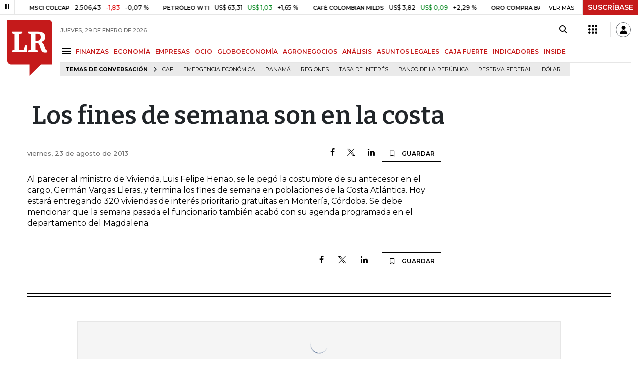

--- FILE ---
content_type: text/html; charset=utf-8
request_url: https://www.larepublica.co/caja-fuerte/los-fines-de-semana-son-en-la-costa-2052286
body_size: 13540
content:
<!DOCTYPE html>
<html lang="es">
<head>
	<meta charset="utf-8" />
<meta http-equiv="x-ua-compatible" content="ie=edge">
<meta name="viewport" content="width=device-width, initial-scale=1.0">
<meta name="author" content="Editorial La República S.A.S." />
<meta name="version" content="7.2.4.0" />
<title>Los fines de semana son en la costa</title>
<meta name="description" content=" Al parecer al ministro de Vivienda, Luis Felipe Henao, se le peg&#xF3; la costumbre de su antecesor en el cargo, Germ&#xE1;n Vargas Lleras, y termina los fines de semana en poblaciones de" />
<meta name="keywords" content="Construcci&#xF3;n, Comercio, Hacienda, Energ&#xED;a y Minas, Ambiente, Educaci&#xF3;n, Salud, Laboral, Agro, Industria, Automotor, Turismo, Transporte, Comunicaciones, Tecnolog&#xED;a, Bolsas, Bancos, Seguros, Moda, Gastronom&#xED;a, Espect&#xE1;culos, Cultura, Entretenimento, Deporte, Judicial, Legislaci&#xF3;n-marcas" />
<meta name="news_keywords" content="Construcci&#xF3;n, Comercio, Hacienda, Energ&#xED;a y Minas, Ambiente, Educaci&#xF3;n, Salud, Laboral, Agro, Industria, Automotor, Turismo, Transporte, Comunicaciones, Tecnolog&#xED;a, Bolsas, Bancos, Seguros, Moda, Gastronom&#xED;a, Espect&#xE1;culos, Cultura, Entretenimento, Deporte, Judicial, Legislaci&#xF3;n-marcas" />
<link href="https://www.larepublica.co/caja-fuerte/los-fines-de-semana-son-en-la-costa-2052286" rel="canonical" />
    <link rel="amphtml" href="https://amp.larepublica.co/caja-fuerte/los-fines-de-semana-son-en-la-costa-2052286" />

            <meta name="twitter:card" content="summary_large_image" />
            <meta name="twitter:site" content="@larepublica_co" />
            <meta name="twitter:creator" content="@larepublica_co" />
            <meta name="twitter:title" content="Los fines de semana son en la costa" />
            <meta name="twitter:description" content=" Al parecer al ministro de Vivienda, Luis Felipe Henao, se le peg&#xF3; la costumbre de su antecesor en el cargo, Germ&#xE1;n Vargas Lleras, y termina los fines de semana en poblaciones de" />
            <meta name="twitter:image" content="https://img.lalr.co/images/default-image.png?size=xl&amp;ratio=r40_21" />

    <meta property="og:site_name" content="Diario La República">
    <meta property="og:title" content="Los fines de semana son en la costa" />
    <meta property="og:type" content="article" />
    <meta property="og:url" content="https://www.larepublica.co/caja-fuerte/los-fines-de-semana-son-en-la-costa-2052286" />
    <meta property="og:image" content="https://img.lalr.co/images/default-image.png?size=xl&amp;ratio=r40_21&amp;f=jpg" />
    <meta property="og:image:type" content="image/jpeg" />
    <meta property="og:image:alt" content="Los fines de semana son en la costa" />
    <meta property="og:description" content=" Al parecer al ministro de Vivienda, Luis Felipe Henao, se le peg&#xF3; la costumbre de su antecesor en el cargo, Germ&#xE1;n Vargas Lleras, y termina los fines de s..." />
    <meta property="og:locale" content="es_CO" />
    <!--Whatsapp-->
    <meta property="og:image" content="https://img.lalr.co/images/default-image.png?size=sm&amp;ratio=sq&amp;f=jpg" />
    <meta property="og:image:type" content="image/jpeg" />
        <meta property="fb:app_id" content="1571540733171068" />

<link rel="icon" type="image/png" sizes="192x192" href="/__assets/lr/images/favicon/android-icon-192x192.png">
<link rel="icon" type="image/png" sizes="32x32" href="/__assets/lr/images/favicon/favicon-32x32.png">
<link rel="icon" type="image/png" sizes="96x96" href="/__assets/lr/images/favicon/favicon-96x96.png">
<link rel="icon" type="image/png" sizes="16x16" href="/__assets/lr/images/favicon/favicon-16x16.png">
<meta name="msapplication-TileColor" content="#ffffff">
<meta name="msapplication-TileImage" content="/__assets/lr/images/favicon/ms-icon-144x144.png">
<meta name="theme-color" content="#ffffff">
	<meta property="article:published_time" content="08/23/2013 14:12:40 -05:00" />
	<meta property="article:modified_time" content="08/23/2013 14:12:40 -05:00" />
		<meta property="mrf:authors" content="La República" />
		<meta property="mrf:sections" content="Caja Fuerte">
		<meta property="mrf:tags" content="contentType:Caja Fuerte" />


    <script type="application/ld&#x2B;json">
        {"@context":"http://schema.org","@type":"NewsArticle","author":[{"@type":"Person","name":""}],"dateCreated":"2013-08-23T14:12:40","dateModified":"2013-08-23T14:12:40","datePublished":"2013-08-23T14:12:40","headLine":"Los fines de semana son en la costa","image":{"@type":"ImageObject","url":"https://img.lalr.co/images/default-image.png?size=xl&ratio=r40_21","width":1080,"height":900},"mainEntityOfPage":"https://www.larepublica.co/caja-fuerte/los-fines-de-semana-son-en-la-costa-2052286","publisher":{"@type":"Organization","name":"Diario La republica","logo":{"@type":"ImageObject","url":"https://img.lalr.co/images/logolramp.png","width":"600","height":"60"}}};
    </script>

	        <script>
            var adload = new Event('adload');
            dataLayer = [{
                'author': '',
                'section': 'articulo_caja-fuerte',
                'adSection': null,
                'isMobile': false,
                'postId': '2052286',
                'postDateTime': '2013-08-23 14:12:40',
                'isSponsored': false,
                'targetingName': '',
                'targetingId': '2052286'
            }];
        </script>




        <script>
            var eData = {"id":"2052286","origin":"La República","title":"Los fines de semana son en la costa","description":" Al parecer al ministro de Vivienda, Luis Felipe Henao, se le pegó la costumbre de su antecesor en el cargo, Germán Vargas Lleras, y termina los fines de semana en poblaciones de","categories":["Caja Fuerte"],"tags":[],"created":"2013-08-23T14:12:40-05:00","authors":[],"hasWidgets":false,"isSponsored":false,"attachmentCount":0,"relatedCount":0,"hasEmbedMedia":false};
            var eEvent = 'Article Viewed';
            var env = "prod";
        </script>




<!-- Google Tag Manager -->
<script>
    (function(w, d, s, l, i) {
        w[l] = w[l] || []; w[l].push({
            'gtm.start':
                new Date().getTime(), event: 'gtm.js'
        }); var f = d.getElementsByTagName(s)[0],
            j = d.createElement(s), dl = l != 'dataLayer' ? '&l=' + l : ''; j.async = true; j.src =
                'https://www.googletagmanager.com/gtm.js?id=' + i + dl; f.parentNode.insertBefore(j, f);
    })(window, document, 'script', 'dataLayer', 'GTM-P8ZXZGL');
</script>
<!-- End Google Tag Manager -->

	
	
		<link rel="preload" as="style" href="/__assets/lr/a320/css/lr-bootstrap.min.css" />
	
	<link rel="preconnect" href="https://fonts.googleapis.com">
	<link rel="preconnect" href="https://fonts.gstatic.com" crossorigin>
	<link href="https://fonts.googleapis.com/css2?family=Bitter:wght@400;600&family=Montserrat:wght@300;400;500;600;700&display=swap" rel="stylesheet">
	<link href="https://fonts.gstatic.com/s/bitter/v33/rax8HiqOu8IVPmn7f4xp.woff2" rel="preload" as="font" type="font/woff2" crossorigin />
	<link href="/__assets/lr/fonts/v17/lr-iconfont-desktop.woff2" rel="preload" as="font" type="font/woff2" crossorigin>
	
</head>
<body>
	
		<!-- Google Tag Manager (noscript) -->
		<noscript>
			<iframe src="https://www.googletagmanager.com/ns.html?id=GTM-P8ZXZGL"
					height="0" width="0" style="display:none;visibility:hidden"></iframe>
		</noscript>
		<!-- End Google Tag Manager (noscript) -->
	
	<style id="loading-styles">
    .loading-phrases,
    .loading_screen_spinner {
        backface-visibility: hidden;
        perspective: 1000
    }

    @keyframes loading_screen_animation_spinning {
        0% {
            transform: rotate(0)
        }

        100% {
            transform: rotate(360deg)
        }
    }

    @keyframes loading_screen_animation_move {
        0% {
            opacity: 0;
            transform: translate3d(0, 50%, 0)
        }

        18%,
        2% {
            opacity: 1;
            transform: translate3d(0, 0, 0)
        }

        20%,
        40%,
        60%,
        80% {
            opacity: 0
        }

        22%,
        38% {
            opacity: 1;
            transform: translate3d(0, -150%, 0)
        }

        42%,
        58% {
            opacity: 1;
            transform: translate3d(0, -300%, 0)
        }

        62%,
        78% {
            opacity: 1;
            transform: translate3d(0, -450%, 0)
        }

        82%,
        98% {
            opacity: 1;
            transform: translate3d(0, -600%, 0)
        }

        100% {
            opacity: 0;
            transform: translate3d(0, -600%, 0)
        }
    }

    .loading_screen {
        background: linear-gradient(to bottom, #f9f9f9 10%, #eeeff3 100%);
        left: 0;
        height: 100%;
        position: fixed;
        top: 0;
        width: 100%;
        z-index: 10000;
        display: flex !important;
        flex-direction: column;
        justify-content: center;
        align-items: center;
    }

    .loading_screen_spinner {
        height: 52px;
        width: 52px;
        margin: 0 auto;
        display: block;
        animation: loading_screen_animation_spinning .8s linear infinite
    }

    .loading_screen_logo {
        margin-bottom: 3rem;
        width: 60px;
    }

    #principal-html {
        display: none;
    }
</style>
<div class="loading_screen">
    <div class="loading_screen_logo_wrapper">
        <img width="60"
             height="74"
             alt="La República"
             class="loading_screen_logo"
             src="[data-uri]" />

    </div>
    <div class="loading_screen_center">
        <img alt="."
             width="52"
             height="52"
             class="loading_screen_spinner"
             src="[data-uri]" />
    </div>
</div>
<script>
    var lrLoad = new Event('lrload');
    var loadingRemoved = false;
    var cleanLoading = function () {
        if (!loadingRemoved) {
            loadingRemoved = true;
            document.dispatchEvent(lrLoad);
            document.getElementById('loading-styles').remove();
            document.getElementsByClassName('loading_screen')[0].remove();
        }
    }
    window.addEventListener("load", function () {
        document.dispatchEvent(lrLoad);
    });
</script>
<noscript>
    <style>
        #principal-html {
            display: block;
        }

        .loading_screen {
            display: none;
        }
    </style>
</noscript>
	<div id="principal-html">
		<header id="vue-header" class="" data-mrf-recirculation="Header">
    <div class="container-fluid p-0">
        <div class="header-trade" data-epica-module-name="Banner Indicadores">
            <quote-header-banner ></quote-header-banner>
            <a v-if="hasLoaded && ((user && !user.isSubscriber) || !user)" href="https://suscripciones.larepublica.co/?utm_source=landingLR&utm_medium=botonSuscripcion&utm_id=laRepublica" target="_blank" rel="noopener" class="suscribe">SUSCRÍBASE</a>
        </div>

            <div class="header-top d-flex flex-row" data-epica-module-name="Header">
                        <a href="/" title="La República"><i class="icon-logo-base-lr-small"></i></a>

                <div class="flex-grow-1 ml-3">
                    <div class="conteiner-right">
                        <div class="d-flex align-items-center top-header">
                            <div class="flex-grow-1"><span class="datetoday">JUEVES, 29 DE ENERO DE 2026</span></div>
                            <div class="icons">
                                <div><button aria-label="Search" title="Buscador" type="button" @click="searchBoxIsOpen = true"><i class="icon-search"></i></button></div>
                                <menu-lr-plus-header></menu-lr-plus-header>
                                <user-header-button></user-header-button>
                            </div>
                        </div>
                    </div>
                    <div class="main-menu d-flex flex-row">
                        <div id="menuToggle">
                            <button aria-label="Menu" class="menu-button" @click="showMenu()"><i title="Menú principal" class="icon-menu"></i></button>
                        </div>
                            <div class="menu-item"><a href="https://www.larepublica.co/finanzas" >FINANZAS</a></div>
                            <div class="menu-item"><a href="https://www.larepublica.co/economia" >ECONOM&#xCD;A</a></div>
                            <div class="menu-item"><a href="https://www.larepublica.co/empresas" >EMPRESAS</a></div>
                            <div class="menu-item"><a href="https://www.larepublica.co/ocio" >OCIO</a></div>
                            <div class="menu-item"><a href="https://www.larepublica.co/globoeconomia" >GLOBOECONOM&#xCD;A</a></div>
                            <div class="menu-item"><a href="https://www.agronegocios.co" target='_blank' rel='noopener'>AGRONEGOCIOS</a></div>
                            <div class="menu-item"><a href="https://www.larepublica.co/analisis" >AN&#xC1;LISIS</a></div>
                            <div class="menu-item"><a href="https://www.asuntoslegales.com.co" target='_blank' rel='noopener'>ASUNTOS LEGALES</a></div>
                            <div class="menu-item"><a href="https://www.larepublica.co/caja-fuerte" >CAJA FUERTE</a></div>
                            <div class="menu-item"><a href="https://www.larepublica.co/indicadores-economicos" >INDICADORES</a></div>
                            <div class="menu-item"><a href="https://www.larepublica.co/inside" >INSIDE</a></div>
                    </div>

                        <div class="d-flex">
        <ul class="tags">
            <li><span>TEMAS DE CONVERSACIÓN</span><i class="icon-arrow-right"></i></li>
                <li><a href="https://www.larepublica.co/caf">CAF</a></li>
                <li><a href="https://www.larepublica.co/emergencia-economica">Emergencia econ&#xF3;mica</a></li>
                <li><a href="https://www.larepublica.co/panama">Panam&#xE1;</a></li>
                <li><a href="https://www.larepublica.co/regiones">Regiones</a></li>
                <li><a href="https://www.larepublica.co/tasa-de-interes">Tasa de Inter&#xE9;s</a></li>
                <li><a href="https://www.larepublica.co/banco-de-la-republica">Banco de la Rep&#xFA;blica</a></li>
                <li><a href="https://www.larepublica.co/reserva-federal">Reserva Federal</a></li>
                <li><a href="https://www.larepublica.co/dolar">D&#xF3;lar</a></li>
        </ul>
    </div>

                </div>

            </div>

        <live-banner ></live-banner>
                <banner-elections-2023></banner-elections-2023>

            <div id="ha-header" class="ha-header header-fixed fixed-top" v-bind:class="{show : isHeaderFixed}" data-epica-module-name="Header Fijo" data-mrf-recirculation="Header">
                <div class="d-flex align-items-center">
                        <a href="/" title="La República"><i class="icon-logo-base-lr-small"></i></a>
                    <div id="menuToggle">
                        <button class="menu-button" title="Menú principal" aria-label="Menu" @click="showMenu()"><i title="Menú principal" class="icon-menu"></i></button>
                    </div>
                    <div class="main-menu d-flex flex-row ml-3">
                                <h2 class="caja-fuerteSect">
                                        <a href="/">INICIO</a>
                                </h2>
                                <h2 class="caja-fuerteSect">
                                        <a href="https://www.larepublica.co/caja-fuerte">CAJA FUERTE</a>
                                </h2>
                                <h1 class="caja-fuerteSect">
                                        <i>Los fines de semana son en la costa</i>
                                </h1>
                            <div class="shareSaveHeader align-items-center text-right show">
        <a href="https://www.facebook.com/dialog/feed?app_id=1571540733171068&amp;display=popup&amp;link=https://www.larepublica.co/caja-fuerte/los-fines-de-semana-son-en-la-costa-2052286&amp;redirect_uri=https://www.larepublica.co/caja-fuerte/los-fines-de-semana-son-en-la-costa-2052286&amp;picture=https://img.lalr.co/images/default-image.png?size=md&amp;description=&amp;name=Los fines de semana son en la costa" class="mr-4" title="Facebook"><i class="icon-facebook"></i></a>
        <a href="https://twitter.com/share?source=tweetbutton&amp;text=Los&#x2B;fines&#x2B;de&#x2B;semana&#x2B;son&#x2B;en&#x2B;la&#x2B;costa&amp;url=https://www.larepublica.co/caja-fuerte/los-fines-de-semana-son-en-la-costa-2052286&amp;via=larepublica_co" target="_blank" rel="noopener" title="Twitter" class="mr-4"><i class="icon-twitter"></i></a>
        <a href="https://www.linkedin.com/shareArticle?mini=true&amp;url=https://www.larepublica.co/caja-fuerte/los-fines-de-semana-son-en-la-costa-2052286&amp;title=Los fines de semana son en la costa&amp;summary=&amp;source=https://www.larepublica.co" class="mr-4" title="Linkenid"><i class="icon-linkedin"></i></a>
    </div>

                    </div>
                    <div class="flex-grow-1"></div>
                    <div class="conteiner-right">
                        <div class="d-flex align-items-center top-header">
                            <div><button type="button" title="Buscador" aria-label="Search" @click="searchBoxIsOpen = true"><i class="icon-search"></i></button></div>
                            <menu-lr-plus-header></menu-lr-plus-header>
                            <user-header-button></user-header-button>
                        </div>
                    </div>
                </div>


        <live-banner ></live-banner>
                    <banner-elections-2023></banner-elections-2023>
            </div>
        <nav class="nav-top" title="Menú principal" v-bind:class="{show : isMenuShow}" data-epica-module-name="Men&#xFA; Lateral" data-mrf-recirculation="Men&#xFA; Lateral">
            <button class="close-menu" aria-label="Close" @click="closeMenu()"><i class="icon-close"></i></button>
            <div class="logomenu">
                    <a href="/" title="La República"><i class="icon-logo-base-lr-small"></i></a>
                <div class="user-name" v-if="user">
                    <div :title="user.completeName" v-html="user.printName"></div>
                    <a @click="logout()" class="logout">Cerrar Sesión</a>
                </div>
            </div>
            <div class="listmenu">
                <ul class="access text-center" v-if="hasLoaded">
                    <template v-if="user">
                        <li v-if="!user.isSubscriber">
                            <div class="susbribe">
                                <a href="https://suscripciones.larepublica.co/?utm_source=landingLR&utm_medium=botonSuscripcion&utm_id=laRepublica" target="_blank" rel="noopener">SUSCRÍBASE</a>
                            </div>
                        </li>
                    </template>
                    <template v-else>
                        <li>
                            <div class="login">
                                <a @click="login()">
                                    <i class="icon-user"></i>INICIAR SESIÓN
                                </a>
                            </div>
                        </li>
                        <li>
                            <div class="suscribe">
                                <a href="https://suscripciones.larepublica.co/?utm_source=landingLR&utm_medium=botonSuscripcion&utm_id=laRepublica" target="_blank" rel="noopener">SUSCRÍBASE</a>
                            </div>
                        </li>
                    </template>
                </ul>

                <ul class="vertical menu">
                        <li class="news"><a class="menu-item finanzasSect"  href="https://www.larepublica.co/finanzas">FINANZAS</a></li>
                        <li class="news"><a class="menu-item economiaSect"  href="https://www.larepublica.co/economia">ECONOM&#xCD;A</a></li>
                        <li class="news"><a class="menu-item empresasSect"  href="https://www.larepublica.co/empresas">EMPRESAS</a></li>
                        <li class="news"><a class="menu-item ocioSect"  href="https://www.larepublica.co/ocio">OCIO</a></li>
                        <li class="news"><a class="menu-item globoeconomiaSect"  href="https://www.larepublica.co/globoeconomia">GLOBOECONOM&#xCD;A</a></li>
                        <li class="news"><a class="menu-item agronegociosSect" target='_blank' rel='noopener' href="https://www.agronegocios.co">AGRONEGOCIOS</a></li>
                        <li class="news"><a class="menu-item analisisSect"  href="https://www.larepublica.co/analisis">AN&#xC1;LISIS</a></li>
                        <li class="news"><a class="menu-item asuntos-legalesSect" target='_blank' rel='noopener' href="https://www.asuntoslegales.com.co">ASUNTOS LEGALES</a></li>
                        <li class="news"><a class="menu-item caja-fuerteSect"  href="https://www.larepublica.co/caja-fuerte">CAJA FUERTE</a></li>
                        <li class="news"><a class="menu-item directorio-empresarialSect" target='_blank' rel='noopener' href="https://empresas.larepublica.co/">DIRECTORIO EMPRESARIAL</a></li>
                    <li class="space"></li>
                        <li class="news"><a class="menu-item consumoSect"  href="https://www.larepublica.co/consumo">CONSUMO</a></li>
                        <li class="news"><a class="menu-item alta-gerenciaSect"  href="https://www.larepublica.co/alta-gerencia">ALTA GERENCIA</a></li>
                        <li class="news"><a class="menu-item finanzas-personalesSect"  href="https://www.larepublica.co/finanzas-personales">FINANZAS PERSONALES</a></li>
                        <li class="news"><a class="menu-item infraestructuraSect"  href="https://www.larepublica.co/infraestructura">INFRAESTRUCTURA</a></li>
                        <li class="news"><a class="menu-item internet-economySect"  href="https://www.larepublica.co/internet-economy">INTERNET ECONOMY</a></li>
                        <li class="news"><a class="menu-item responsabilidad-socialSect"  href="https://www.larepublica.co/responsabilidad-social">RESPONSABILIDAD SOCIAL</a></li>
                        <li class="news"><a class="menu-item salud-ejecutivaSect"  href="https://www.larepublica.co/salud-ejecutiva">SALUD EJECUTIVA</a></li>
                    <li class="space"></li>
                        <li class="news"><a class="menu-item eventosSect"  href="https://www.larepublica.co/foros">EVENTOS</a></li>
                        <li class="news"><a class="menu-item especialesSect"  href="https://www.larepublica.co/especiales">ESPECIALES</a></li>
                        <li class="news"><a class="menu-item comunidad-empresarialSect"  href="https://www.larepublica.co/comunidad-empresarial">COMUNIDAD EMPRESARIAL</a></li>
                        <li class="news"><a class="menu-item socialesSect"  href="https://www.larepublica.co/sociales">SOCIALES</a></li>
                        <li class="news"><a class="menu-item indicadoresSect"  href="https://www.larepublica.co/indicadores-economicos">INDICADORES</a></li>
                        <li class="news"><a class="menu-item insideSect"  href="https://www.larepublica.co/inside">INSIDE</a></li>
                        <li class="news"><a class="menu-item podcastSect"  href="https://www.larepublica.co/podcast">PODCAST</a></li>
                        <li class="news"><a class="menu-item videosSect"  href="https://www.larepublica.co/videos">VIDEOS</a></li>
                        <li class="news"><a class="menu-item obituariosSect"  href="https://www.larepublica.co/obituarios">OBITUARIOS</a></li>
                </ul>
            </div>
        </nav>
        <div class="opacity-menu" @click="closeMenu()" v-bind:class="{show : isMenuShow}"></div>
        <cookies-banner cookies-policy-url="https://www.larepublica.co/politica-de-cookies"></cookies-banner>
    </div>
    <search-box :is-open="searchBoxIsOpen" @closed="searchBoxIsOpen = false" @opened="searchBoxIsOpen = true"></search-box>
</header>

		<div id="vue-container" :class="{'live-on': liveOn}">
			
<div class="text-center mb-4 mt-4">
	<div id="div-gpt-ad-74" class="ad banner"></div>
</div>

<div class="container post post-caja-fuerte" data-epica-module-name="Caja Fuerte">
	<div class="d-flex mb-4 more-news">
		<div class="flex-grow-1 mr-4" id="sticky-anchor-1" data-mrf-recirculation="Cuerpo Noticia">
			<div class="wrap-caja-fuerte mb-5 post-wrapper">
				<h2>Los fines de semana son en la costa</h2>
				<div class="d-flex align-items-center mb-4">
					<span class="date">viernes, 23 de agosto de 2013</span>
					<div class="flex-grow-1"></div>
					    <div class="shareSave align-items-center text-right">
        <a href="https://www.facebook.com/dialog/feed?app_id=1571540733171068&amp;display=popup&amp;link=https://www.larepublica.co/caja-fuerte/los-fines-de-semana-son-en-la-costa-2052286&amp;redirect_uri=https://www.larepublica.co/caja-fuerte/los-fines-de-semana-son-en-la-costa-2052286&amp;picture=https://img.lalr.co/images/default-image.png?size=md&amp;description=&amp;name=Los fines de semana son en la costa" class="mr-4" title="Facebook"><i class="icon-facebook"></i></a>
        <a href="https://twitter.com/share?source=tweetbutton&amp;text=Los&#x2B;fines&#x2B;de&#x2B;semana&#x2B;son&#x2B;en&#x2B;la&#x2B;costa&amp;url=https://www.larepublica.co/caja-fuerte/los-fines-de-semana-son-en-la-costa-2052286&amp;via=larepublica_co" target="_blank" rel="noopener" class="mr-4" title="Twitter"><i class="icon-twitter"></i></a>
        <a href="https://www.linkedin.com/shareArticle?mini=true&amp;url=https://www.larepublica.co/caja-fuerte/los-fines-de-semana-son-en-la-costa-2052286&amp;title=Los fines de semana son en la costa&amp;summary=&amp;source=https://www.larepublica.co" class="mr-4" title="Linkedin"><i class="icon-linkedin"></i></a>
        <favorite-add-button :id="postInfo.id" :title="postInfo.title"
                             @modal="openSubscribeModal = true"></favorite-add-button>
    </div>

				</div>

				<p>Al parecer al ministro de Vivienda, Luis Felipe Henao, se le pegó la costumbre de su antecesor en el cargo, Germán Vargas Lleras, y termina los fines de semana en poblaciones de la Costa Atlántica. Hoy estará entregando 320 viviendas de interés prioritario gratuitas en Montería, Córdoba. Se debe mencionar que la semana pasada el funcionario también acabó con su agenda programada en el departamento del Magdalena. </p>

			</div>
			<div>    <div class="shareSave align-items-center text-right">
        <a href="https://www.facebook.com/dialog/feed?app_id=1571540733171068&amp;display=popup&amp;link=https://www.larepublica.co/caja-fuerte/los-fines-de-semana-son-en-la-costa-2052286&amp;redirect_uri=https://www.larepublica.co/caja-fuerte/los-fines-de-semana-son-en-la-costa-2052286&amp;picture=https://img.lalr.co/images/default-image.png?size=md&amp;description=&amp;name=Los fines de semana son en la costa" class="mr-4" title="Facebook"><i class="icon-facebook"></i></a>
        <a href="https://twitter.com/share?source=tweetbutton&amp;text=Los&#x2B;fines&#x2B;de&#x2B;semana&#x2B;son&#x2B;en&#x2B;la&#x2B;costa&amp;url=https://www.larepublica.co/caja-fuerte/los-fines-de-semana-son-en-la-costa-2052286&amp;via=larepublica_co" target="_blank" rel="noopener" class="mr-4" title="Twitter"><i class="icon-twitter"></i></a>
        <a href="https://www.linkedin.com/shareArticle?mini=true&amp;url=https://www.larepublica.co/caja-fuerte/los-fines-de-semana-son-en-la-costa-2052286&amp;title=Los fines de semana son en la costa&amp;summary=&amp;source=https://www.larepublica.co" class="mr-4" title="Linkedin"><i class="icon-linkedin"></i></a>
        <favorite-add-button :id="postInfo.id" :title="postInfo.title"
                             @modal="openSubscribeModal = true"></favorite-add-button>
    </div>
</div>
		</div>
		<div class="sideBar">
			<div id="sticky-anchor-2">
				<div class="robapagina">
					<div id="div-gpt-ad-75" class="ad medium-rectangle"></div>
				</div>
			</div>
		</div>
	</div>
	<div class="divider mt-6 mb-6"></div>
	<interest-news epica-module="Noticias de Su Inter&#xE9;s"></interest-news>
	<div class="row">
		<div class="col top_banner">
			<div id="div-gpt-ad-76" class="ad banner"></div>
		</div>
	</div>
	<div class="row mt-6 mb-5">
		<div class="col-3 Tends-Vertical">
			<div class="containerMostViewed">
				<trends></trends>
			</div>
		</div>
		    <div class="col-9" data-epica-module-name="M&#xE1;s de Secci&#xF3;n" data-mrf-recirculation="M&#xE1;s de Caja Fuerte">
        <div class="same-section">
            <div class="title-section caja-fuerteSect">
                <h2 class="heading-title-sect text-center"><span>M&#xC1;S DE CAJA FUERTE</span></h2>
            </div>

        <div class="row news H_img_V_Title_Lead m-0">
            <div class="col-5 pl-0 pr-3">
                <a href="https://www.larepublica.co/caja-fuerte/el-rostro-del-k-pop-que-firmo-con-nike-4314603">
                        <div class="img-wrap">
        <img data-src="https://img.lalr.co/cms/2026/01/28174247/00_1080x900-CONTRA_Lisa_NikeSkims.jpg?size=xs"
         class="lazyload"
         data-srcset="https://img.lalr.co/cms/2026/01/28174247/00_1080x900-CONTRA_Lisa_NikeSkims.jpg?size=sm 288w, https://img.lalr.co/cms/2026/01/28174247/00_1080x900-CONTRA_Lisa_NikeSkims.jpg?size=sm 336w, https://img.lalr.co/cms/2026/01/28174247/00_1080x900-CONTRA_Lisa_NikeSkims.jpg?size=sm 480w, https://img.lalr.co/cms/2026/01/28174247/00_1080x900-CONTRA_Lisa_NikeSkims.jpg?size=md 768w, https://img.lalr.co/cms/2026/01/28174247/00_1080x900-CONTRA_Lisa_NikeSkims.jpg?size=xl 1200w"
         src="data:image/svg+xml,%3Csvg xmlns='http://www.w3.org/2000/svg' viewBox='0 0 1080 900'%3E%3C/svg%3E" width="1080" height="900"
         sizes="(max-width: 575px) 100vw, (max-width: 767px) 50vw, (max-width: 1200px) 25vw, 336px"
         data-description=""
         data-caption=""
         data-original="https://img.lalr.co/cms/2026/01/28174247/00_1080x900-CONTRA_Lisa_NikeSkims.jpg"
         title="00_1080x900-CONTRA_Lisa_NikeSkims" />
    </div>

                </a>
            </div>
            <div class="col-7 pl-3 pr-3">
                <a href="https://www.larepublica.co/caja-fuerte/el-rostro-del-k-pop-que-firmo-con-nike-4314603" class="kicker caja-fuerteSect">Caja Fuerte</a>
                <span class="date-news">29/01/2026</span>
                <h2 class="tt">
                    <a href="https://www.larepublica.co/caja-fuerte/el-rostro-del-k-pop-que-firmo-con-nike-4314603" class="caja-fuerteSect">El rostro del K-pop que firmó con Nike</a>
                </h2>
                <p></p>
            </div>
        </div>

        <div class="row news H_img_V_Title_Lead m-0">
            <div class="col-5 pl-0 pr-3">
                <a href="https://www.larepublica.co/caja-fuerte/el-creador-que-supo-aprovechar-tiktok-4313545">
                        <div class="img-wrap">
        <img data-src="https://img.lalr.co/cms/2026/01/27170302/00_1080x900-CONTRA_KHABY.jpg?size=xs"
         class="lazyload"
         data-srcset="https://img.lalr.co/cms/2026/01/27170302/00_1080x900-CONTRA_KHABY.jpg?size=sm 288w, https://img.lalr.co/cms/2026/01/27170302/00_1080x900-CONTRA_KHABY.jpg?size=sm 336w, https://img.lalr.co/cms/2026/01/27170302/00_1080x900-CONTRA_KHABY.jpg?size=sm 480w, https://img.lalr.co/cms/2026/01/27170302/00_1080x900-CONTRA_KHABY.jpg?size=md 768w, https://img.lalr.co/cms/2026/01/27170302/00_1080x900-CONTRA_KHABY.jpg?size=xl 1200w"
         src="data:image/svg+xml,%3Csvg xmlns='http://www.w3.org/2000/svg' viewBox='0 0 1080 900'%3E%3C/svg%3E" width="1080" height="900"
         sizes="(max-width: 575px) 100vw, (max-width: 767px) 50vw, (max-width: 1200px) 25vw, 336px"
         data-description=""
         data-caption=""
         data-original="https://img.lalr.co/cms/2026/01/27170302/00_1080x900-CONTRA_KHABY.jpg"
         title="00_1080x900-CONTRA_KHABY" />
    </div>

                </a>
            </div>
            <div class="col-7 pl-3 pr-3">
                <a href="https://www.larepublica.co/caja-fuerte/el-creador-que-supo-aprovechar-tiktok-4313545" class="kicker caja-fuerteSect">Caja Fuerte</a>
                <span class="date-news">28/01/2026</span>
                <h2 class="tt">
                    <a href="https://www.larepublica.co/caja-fuerte/el-creador-que-supo-aprovechar-tiktok-4313545" class="caja-fuerteSect">El creador que supo aprovechar Tiktok</a>
                </h2>
                <p></p>
            </div>
        </div>

        <div class="row news H_img_V_Title_Lead m-0">
            <div class="col-5 pl-0 pr-3">
                <a href="https://www.larepublica.co/caja-fuerte/jennifer-garner-le-apunta-a-wall-street-4312667">
                        <div class="img-wrap">
        <img data-src="https://img.lalr.co/cms/2026/01/26175746/00_1080x900-CONTRA_JenifferGarner_OnceUponAFarm-1.jpg?size=xs"
         class="lazyload"
         data-srcset="https://img.lalr.co/cms/2026/01/26175746/00_1080x900-CONTRA_JenifferGarner_OnceUponAFarm-1.jpg?size=sm 288w, https://img.lalr.co/cms/2026/01/26175746/00_1080x900-CONTRA_JenifferGarner_OnceUponAFarm-1.jpg?size=sm 336w, https://img.lalr.co/cms/2026/01/26175746/00_1080x900-CONTRA_JenifferGarner_OnceUponAFarm-1.jpg?size=sm 480w, https://img.lalr.co/cms/2026/01/26175746/00_1080x900-CONTRA_JenifferGarner_OnceUponAFarm-1.jpg?size=md 768w, https://img.lalr.co/cms/2026/01/26175746/00_1080x900-CONTRA_JenifferGarner_OnceUponAFarm-1.jpg?size=xl 1200w"
         src="data:image/svg+xml,%3Csvg xmlns='http://www.w3.org/2000/svg' viewBox='0 0 1080 900'%3E%3C/svg%3E" width="1080" height="900"
         sizes="(max-width: 575px) 100vw, (max-width: 767px) 50vw, (max-width: 1200px) 25vw, 336px"
         data-description=""
         data-caption=""
         data-original="https://img.lalr.co/cms/2026/01/26175746/00_1080x900-CONTRA_JenifferGarner_OnceUponAFarm-1.jpg"
         title="00_1080x900-CONTRA_JenifferGarner_OnceUponAFarm" />
    </div>

                </a>
            </div>
            <div class="col-7 pl-3 pr-3">
                <a href="https://www.larepublica.co/caja-fuerte/jennifer-garner-le-apunta-a-wall-street-4312667" class="kicker caja-fuerteSect">Caja Fuerte</a>
                <span class="date-news">27/01/2026</span>
                <h2 class="tt">
                    <a href="https://www.larepublica.co/caja-fuerte/jennifer-garner-le-apunta-a-wall-street-4312667" class="caja-fuerteSect">Jennifer Garner le apunta a Wall Street</a>
                </h2>
                <p></p>
            </div>
        </div>
            <div class="row">
                <div class="col">
                    <div class="button"><a href="https://www.larepublica.co/caja-fuerte" class="btn defaultSect">MÁS CAJA FUERTE</a></div>
                </div>
            </div>
        </div>
    </div>

	</div>
	<div class="row">
		<div class="col top_banner">
			<div id="div-gpt-ad-77" class="ad banner"></div>
		</div>
	</div>

	    <div class="mas-la-republica mb-6" data-epica-module-name="M&#xE1;s de La Rep&#xFA;blica" data-mrf-recirculation="M&#xE1;s de La Rep&#xFA;blica">
        <div class="title-section">
            <h3 class="heading-title analisisSect">
                MÁS DE LA REPÚBLICA
            </h3>
        </div>
        <div class="row mt-4 row-cols-3">
                <div class="col mb-3">
<div class="row H_Img_V_Title_Center mb-3">
    <div class="col-5 pr-0">
            <div class="img-wrap">
        <img data-src="https://img.lalr.co/cms/2026/01/27134001/402065003-1.jpg?size=sm"
         class="lazyload"
         data-srcset="https://img.lalr.co/cms/2026/01/27134001/402065003-1.jpg?size=sm 288w, https://img.lalr.co/cms/2026/01/27134001/402065003-1.jpg?size=sm 336w, https://img.lalr.co/cms/2026/01/27134001/402065003-1.jpg?size=sm 480w, https://img.lalr.co/cms/2026/01/27134001/402065003-1.jpg?size=md 768w, https://img.lalr.co/cms/2026/01/27134001/402065003-1.jpg?size=xl 1200w"
         src="data:image/svg+xml,%3Csvg xmlns='http://www.w3.org/2000/svg' viewBox='0 0 1080 900'%3E%3C/svg%3E" width="1080" height="900"
         alt="Dub&#xE1;i ampliar&#xE1; su centro financiero con nuevos proyectos por US$27.000 millones"
         sizes="288px"
         data-description="Dub&#xE1;i ampliar&#xE1; su centro financiero con nuevos proyectos por US$27.000 millones"
         data-caption="Bloomberg"
         data-original="https://img.lalr.co/cms/2026/01/27134001/402065003-1.jpg"
         title="Dub&#xE1;i ampliar&#xE1; su centro financiero con nuevos proyectos por US$27.000 millones" />
    </div>

    </div>
    <div class="col-7 mt-0">
        <a href="https://www.larepublica.co/globoeconomia/dubai-ampliara-su-centro-financiero-con-nuevos-proyectos-por-us-27-000-millones-4313308" class="kicker globoeconomiaSect">Emiratos &#xC1;rabes Unidos</a>
        <span class="date-news">27/01/2026</span>
        <h2 class="tt">
            <a href="https://www.larepublica.co/globoeconomia/dubai-ampliara-su-centro-financiero-con-nuevos-proyectos-por-us-27-000-millones-4313308" class="globoeconomiaSect">Dubái ampliará su centro financiero con nuevos proyectos por US$27.000 millones</a>
        </h2>
    </div>
</div></div>
                <div class="col mb-3">
<div class="row H_Img_V_Title_Center mb-3">
    <div class="col-5 pr-0">
            <div class="img-wrap">
        <img data-src="https://img.lalr.co/cms/2026/01/27200132/web_eco_27012026_vivienda.jpg?size=sm"
         class="lazyload"
         data-srcset="https://img.lalr.co/cms/2026/01/27200132/web_eco_27012026_vivienda.jpg?size=sm 288w, https://img.lalr.co/cms/2026/01/27200132/web_eco_27012026_vivienda.jpg?size=sm 336w, https://img.lalr.co/cms/2026/01/27200132/web_eco_27012026_vivienda.jpg?size=sm 480w, https://img.lalr.co/cms/2026/01/27200132/web_eco_27012026_vivienda.jpg?size=md 768w, https://img.lalr.co/cms/2026/01/27200132/web_eco_27012026_vivienda.jpg?size=xl 1200w"
         src="data:image/svg+xml,%3Csvg xmlns='http://www.w3.org/2000/svg' viewBox='0 0 1080 900'%3E%3C/svg%3E" width="1080" height="900"
         alt="Camacol cerr&#xF3; 2025 con comercializaci&#xF3;n de 174.000 unidades, crecimiento de 12,4%"
         sizes="288px"
         data-description="Camacol cerr&#xF3; 2025 con comercializaci&#xF3;n de 174.000 unidades, crecimiento de 12,4%"
         data-caption="Gr&#xE1;fico LR"
         data-original="https://img.lalr.co/cms/2026/01/27200132/web_eco_27012026_vivienda.jpg"
         title="Camacol cerr&#xF3; 2025 con comercializaci&#xF3;n de 174.000 unidades, crecimiento de 12,4%" />
    </div>

    </div>
    <div class="col-7 mt-0">
        <a href="https://www.larepublica.co/economia/camacol-informo-que-se-vendieron-174-000-unidades-de-vivienda-durante-2025-4313776" class="kicker economiaSect">Construcci&#xF3;n</a>
        <span class="date-news">27/01/2026</span>
        <h2 class="tt">
            <a href="https://www.larepublica.co/economia/camacol-informo-que-se-vendieron-174-000-unidades-de-vivienda-durante-2025-4313776" class="economiaSect">Camacol informó que se vendieron 174.000 unidades de vivienda durante 2025</a>
        </h2>
    </div>
</div></div>
                <div class="col mb-3">
<div class="row H_Img_V_Title_Center mb-3">
    <div class="col-5 pr-0">
            <div class="img-wrap">
        <img data-src="https://img.lalr.co/cms/2022/11/18094754/judicial-LR.jpg?size=sm"
         class="lazyload"
         data-srcset="https://img.lalr.co/cms/2022/11/18094754/judicial-LR.jpg?size=sm 288w, https://img.lalr.co/cms/2022/11/18094754/judicial-LR.jpg?size=sm 336w, https://img.lalr.co/cms/2022/11/18094754/judicial-LR.jpg?size=sm 480w, https://img.lalr.co/cms/2022/11/18094754/judicial-LR.jpg?size=md 768w, https://img.lalr.co/cms/2022/11/18094754/judicial-LR.jpg?size=xl 1200w"
         src="data:image/svg+xml,%3Csvg xmlns='http://www.w3.org/2000/svg' viewBox='0 0 1080 900'%3E%3C/svg%3E" width="1080" height="900"
         alt="Rama Judicial"
         sizes="288px"
         data-description="Estos son los cinco elegibles para una magistratura del Consejo Superior de Judicatura"
         data-caption="Colprensa"
         data-original="https://img.lalr.co/cms/2022/11/18094754/judicial-LR.jpg"
         title="Rama Judicial" />
    </div>

    </div>
    <div class="col-7 mt-0">
        <a href="https://www.asuntoslegales.com.co/actualidad/entidades-alerta-caida-de-ingresos-de-la-rama-judicial-por-reduccion-salarial-de-congresistas-4314304" class="kicker actualidadSect">Judicial</a>
        <span class="date-news">28/01/2026</span>
        <h2 class="tt">
            <a href="https://www.asuntoslegales.com.co/actualidad/entidades-alerta-caida-de-ingresos-de-la-rama-judicial-por-reduccion-salarial-de-congresistas-4314304" class="actualidadSect">Alertan caída de ingresos de la Rama Judicial por reducción salarial de congresistas</a>
        </h2>
    </div>
</div></div>
                <div class="col mb-3">
<div class="row H_Img_V_Title_Center mb-3">
    <div class="col-5 pr-0">
            <div class="img-wrap">
        <img data-src="https://img.lalr.co/cms/2026/01/27071126/WEB_Fin_PrecioOro-1-1.jpg?size=sm"
         class="lazyload"
         data-srcset="https://img.lalr.co/cms/2026/01/27071126/WEB_Fin_PrecioOro-1-1.jpg?size=sm 288w, https://img.lalr.co/cms/2026/01/27071126/WEB_Fin_PrecioOro-1-1.jpg?size=sm 336w, https://img.lalr.co/cms/2026/01/27071126/WEB_Fin_PrecioOro-1-1.jpg?size=sm 480w, https://img.lalr.co/cms/2026/01/27071126/WEB_Fin_PrecioOro-1-1.jpg?size=md 768w, https://img.lalr.co/cms/2026/01/27071126/WEB_Fin_PrecioOro-1-1.jpg?size=xl 1200w"
         src="data:image/svg+xml,%3Csvg xmlns='http://www.w3.org/2000/svg' viewBox='0 0 1080 900'%3E%3C/svg%3E" width="1080" height="900"
         alt="Comportamiento del precio del oro"
         sizes="288px"
         data-description="Comportamiento del precio del oro"
         data-caption="Gr&#xE1;fico LR"
         data-original="https://img.lalr.co/cms/2026/01/27071126/WEB_Fin_PrecioOro-1-1.jpg"
         title="Comportamiento del precio del oro" />
    </div>

    </div>
    <div class="col-7 mt-0">
        <a href="https://www.larepublica.co/finanzas/precios-del-oro-hoy-27-de-enero-4312849" class="kicker finanzasSect">Bolsas </a>
        <span class="date-news">27/01/2026</span>
        <h2 class="tt">
            <a href="https://www.larepublica.co/finanzas/precios-del-oro-hoy-27-de-enero-4312849" class="finanzasSect">El oro se mantiene en máximos en medio de la incertidumbre política en Estados Unidos</a>
        </h2>
    </div>
</div></div>
                <div class="col mb-3">
<div class="row H_Img_V_Title_Center mb-3">
    <div class="col-5 pr-0">
            <div class="img-wrap">
        <img data-src="https://img.lalr.co/cms/2026/01/28175403/Ocio_SedeSeleccion_Pg26_1080X900.jpg?size=sm"
         class="lazyload"
         data-srcset="https://img.lalr.co/cms/2026/01/28175403/Ocio_SedeSeleccion_Pg26_1080X900.jpg?size=sm 288w, https://img.lalr.co/cms/2026/01/28175403/Ocio_SedeSeleccion_Pg26_1080X900.jpg?size=sm 336w, https://img.lalr.co/cms/2026/01/28175403/Ocio_SedeSeleccion_Pg26_1080X900.jpg?size=sm 480w, https://img.lalr.co/cms/2026/01/28175403/Ocio_SedeSeleccion_Pg26_1080X900.jpg?size=md 768w, https://img.lalr.co/cms/2026/01/28175403/Ocio_SedeSeleccion_Pg26_1080X900.jpg?size=xl 1200w"
         src="data:image/svg+xml,%3Csvg xmlns='http://www.w3.org/2000/svg' viewBox='0 0 1080 900'%3E%3C/svg%3E" width="1080" height="900"
         alt="Sede de la Selecci&#xF3;n"
         sizes="288px"
         data-description="Sede de la Selecci&#xF3;n"
         data-caption="Gr&#xE1;fico LR"
         data-original="https://img.lalr.co/cms/2026/01/28175403/Ocio_SedeSeleccion_Pg26_1080X900.jpg"
         title="Sede de la Selecci&#xF3;n" />
    </div>

    </div>
    <div class="col-7 mt-0">
        <a href="https://www.larepublica.co/ocio/asi-es-el-centro-de-operaciones-en-guadalajara-de-seleccion-colombia-para-el-mundial-4313585" class="kicker ocioSect">Deportes</a>
        <span class="date-news">27/01/2026</span>
        <h2 class="tt">
            <a href="https://www.larepublica.co/ocio/asi-es-el-centro-de-operaciones-en-guadalajara-de-seleccion-colombia-para-el-mundial-4313585" class="ocioSect">Este es el centro de operaciones, en Guadalajara, de la selección Colombia</a>
        </h2>
    </div>
</div></div>
                <div class="col mb-3">
<div class="row H_Img_V_Title_Center mb-3">
    <div class="col-5 pr-0">
            <div class="img-wrap">
        <img data-src="https://img.lalr.co/cms/2026/01/27181829/Web_AltaGerencia_EncuentaEmpleoLatam.jpg?size=sm"
         class="lazyload"
         data-srcset="https://img.lalr.co/cms/2026/01/27181829/Web_AltaGerencia_EncuentaEmpleoLatam.jpg?size=sm 288w, https://img.lalr.co/cms/2026/01/27181829/Web_AltaGerencia_EncuentaEmpleoLatam.jpg?size=sm 336w, https://img.lalr.co/cms/2026/01/27181829/Web_AltaGerencia_EncuentaEmpleoLatam.jpg?size=sm 480w, https://img.lalr.co/cms/2026/01/27181829/Web_AltaGerencia_EncuentaEmpleoLatam.jpg?size=md 768w, https://img.lalr.co/cms/2026/01/27181829/Web_AltaGerencia_EncuentaEmpleoLatam.jpg?size=xl 1200w"
         src="data:image/svg+xml,%3Csvg xmlns='http://www.w3.org/2000/svg' viewBox='0 0 1080 900'%3E%3C/svg%3E" width="1080" height="900"
         sizes="288px"
         data-description="Perfiles especializados ser&#xE1;n los m&#xE1;s valorados en el mercado laboral en Latam en 2026"
         data-caption="Manpower / Gr&#xE1;fico LR"
         data-original="https://img.lalr.co/cms/2026/01/27181829/Web_AltaGerencia_EncuentaEmpleoLatam.jpg"
         title="Resultados encuesta perspectiva neta de empleo en Latam" />
    </div>

    </div>
    <div class="col-7 mt-0">
        <a href="https://www.larepublica.co/alta-gerencia/perfiles-especializados-seran-los-mas-valorados-en-el-mercado-laboral-en-latinoamerica-en-2026-4313525" class="kicker alta-gerenciaSect">Laboral</a>
        <span class="date-news">28/01/2026</span>
        <h2 class="tt">
            <a href="https://www.larepublica.co/alta-gerencia/perfiles-especializados-seran-los-mas-valorados-en-el-mercado-laboral-en-latinoamerica-en-2026-4313525" class="alta-gerenciaSect">Perfiles especializados serán los más valorados en el mercado laboral en Latam</a>
        </h2>
    </div>
</div></div>
        </div>
    </div>

</div>


<div v-if="selectedImage" class="modal-gallery" v-cloak>
    <div class="header-gallery">
        <a href="" title="La República">
			<i class="icon-logo-base-lr-small"></i>
        </a>
        
        <h2>Los fines de semana son en la costa</h2>

        <button type="button" aria-label="Cerrar" class="close-button" @click="closeGallery()">
            <i class="icon-arrow-left"></i> VOLVER
        </button>
    </div>
    <div class="wrap-gallery">
        <div class="image">
            <a :href="selectedImage.src" target="_blank" rel="noopener">
                <img :src="selectedImage.src" :alt="selectedImage.alt" :title="selectedImage.title" />
            </a>
        </div>
        <div class="info">
            <div class="ctrls">
                <button type="button" aria-label="Volver" class="arrow-gallery" v-bind:class="{h: p}" @click="prev()"><i class="icon-arrow_back"></i></button>
                <button type="button" aria-label="Siguiente" class="arrow-gallery" v-bind:class="{h: n}" @click="next()"><i class="icon-arrow_forward"></i></button>
                <div class="grow"></div>

            </div>
            <div class="counter">
                <span v-html="selectedIdx + 1"></span> / <span v-html="gallery.length"></span>
            </div>

            <p v-html="selectedImage.description"></p>
            <div v-if="selectedImage.caption" class="author">
                <i class="icon-photo_camera"></i> <span v-html="selectedImage.caption">Autor</span>
            </div>
            <div class="grow"></div>
            <div>
                
            </div>
        </div>
    </div>
</div>
<subscribe-modal :open="openSubscribeModal" @successed="subscribeSuccessed" @closed="openSubscribeModal = false"></subscribe-modal>


		</div>

		<footer class="" data-epica-module-name="Footer" data-mrf-recirculation="Footer">
    <div class="container pt-5 pb-5">
        <div class="d-flex">
            <div class="col-2 pl-0 pr-0 mr-5">
                <div class="social">
                    <a href="https://www.facebook.com/larepublica.co" target="_blank" rel="noopener" title="Facebook"><i class="icon-facebook"></i></a>
                    <a href="https://twitter.com/larepublica_co" target="_blank" rel="noopener" title="Twitter"><i class="icon-twitter"></i></a>
                    <a href="https://www.linkedin.com/company/la-republica/" target="_blank" rel="noopener" title="Linkenid"><i class="icon-linkedin"></i></a>
                    <a href="https://www.instagram.com/larepublica_col/?hl=es-la" target="_blank" rel="noopener" title="Instagram"><i class="icon-instagram"></i></a>
                    <a href="https://www.threads.net/@larepublica_co" target="_blank" rel="noopener" title="Threads"><i class="icon-threads"></i></a>
                </div>
                <p>© 2026, Editorial La República S.A.S. Todos los derechos reservados.<br /> Cr. 13a 37-32, Bogotá <br /> <a href="tel:+5714227600">(+57) 1 4227600</a></p>
                <br />

                <a href="https://wa.me/573057537322?text=Me%20interesa%20conocer%20los%20planes%20de%20suscripción" class="whatsapp-btn" target="_blank" rel="nofollow">
                    <p>SUSCRÍBASE</p>
                    <i class="icon-whatsapp"></i>
                </a>
            </div>
            <div class="col-5 menu-first mr-6">
                <p><strong>TODAS LAS SECCIONES</strong></p>
                <div class="row row-cols-3">
                        <div class="col"><a href="https://www.agronegocios.co" target='_blank' rel='noopener'>Agronegocios</a></div>
                        <div class="col"><a href="https://www.larepublica.co/alta-gerencia" >Alta Gerencia</a></div>
                        <div class="col"><a href="https://www.larepublica.co/analisis" >An&#xE1;lisis</a></div>
                        <div class="col"><a href="https://www.asuntoslegales.com.co" target='_blank' rel='noopener'>Asuntos Legales</a></div>
                        <div class="col"><a href="https://www.larepublica.co/caja-fuerte" >Caja Fuerte</a></div>
                        <div class="col"><a href="https://www.larepublica.co/comunidad-empresarial" >Comunidad Empresarial</a></div>
                        <div class="col"><a href="https://www.larepublica.co/consumo" >Consumo</a></div>
                        <div class="col"><a href="https://empresas.larepublica.co/" target='_blank' rel='noopener'>Directorio Empresarial</a></div>
                        <div class="col"><a href="https://www.larepublica.co/economia" >Econom&#xED;a</a></div>
                        <div class="col"><a href="https://www.larepublica.co/empresas" >Empresas</a></div>
                        <div class="col"><a href="https://www.larepublica.co/especiales" >Especiales</a></div>
                        <div class="col"><a href="https://www.larepublica.co/foros" >Eventos</a></div>
                        <div class="col"><a href="https://www.larepublica.co/finanzas" >Finanzas</a></div>
                        <div class="col"><a href="https://www.larepublica.co/finanzas-personales" >Finanzas Personales</a></div>
                        <div class="col"><a href="https://www.larepublica.co/globoeconomia" >Globoeconom&#xED;a</a></div>
                        <div class="col"><a href="https://www.larepublica.co/indicadores-economicos" >Indicadores</a></div>
                        <div class="col"><a href="https://www.larepublica.co/infraestructura" >Infraestructura</a></div>
                        <div class="col"><a href="https://www.larepublica.co/inside" >Inside</a></div>
                        <div class="col"><a href="https://www.larepublica.co/internet-economy" >Internet Economy</a></div>
                        <div class="col"><a href="https://www.larepublica.co/obituarios" >Obituarios</a></div>
                        <div class="col"><a href="https://www.larepublica.co/ocio" >Ocio</a></div>
                        <div class="col"><a href="https://www.larepublica.co/podcast" >Podcast</a></div>
                        <div class="col"><a href="https://www.larepublica.co/responsabilidad-social" >Responsabilidad Social</a></div>
                        <div class="col"><a href="https://www.larepublica.co/salud-ejecutiva" >Salud Ejecutiva</a></div>
                        <div class="col"><a href="https://www.larepublica.co/sociales" >Sociales</a></div>
                        <div class="col"><a href="https://www.larepublica.co/videos" >Videos</a></div>
                </div>
            </div>
            <div class="flex-grow-1 menu-second mr-6">
                <p><strong>MANTÉNGASE CONECTADO</strong></p>
                <ul>
                    <li><a href="https://www.larepublica.co/mesa-de-generacion-de-contenidos" target="_blank">Mesa de Generación de Contenidos</a></li>
                    <li><a href="https://productos.larepublica.co/" target="_blank">Nuestros Productos</a></li>
                    <li><a href="https://www.larepublica.co/contactenos">Contáctenos</a></li>
                    <li><a href="https://www.larepublica.co/aviso-de-privacidad">Aviso de privacidad</a></li>
                    <li><a href="https://www.larepublica.co/aviso-legal">Términos y Condiciones</a></li>
                    <li><a href="https://www.larepublica.co/politica-de-privacidad">Política de Tratamiento de Información</a></li>
                    <li><a href="https://www.larepublica.co/politica-de-cookies">Política de Cookies</a></li>
                    <li><a href="http://www.sic.gov.co/" target="_blank" rel="noopener">Superintendencia de Industria y Comercio</a></li>
                </ul>
            </div>
            <div class="flex-grow-1 pr-0 logo-footer">
                    <a href="/" title="La República"><i class="icon-logo-base-lr-small"></i></a>
            </div>
        </div>
        <div class="portales-aliados mt-5 pt-3">
            <p><strong>PORTALES ALIADOS:</strong></p>
            <div class="d-flex">
                <div class="flex-grow-1 footerBottom">
                    <ul>
                        <li class="otherSites">
                            <a href="https://www.asuntoslegales.com.co" target="_blank" rel="noopener">asuntoslegales.com.co</a>
                            <a href="https://www.agronegocios.co/" target="_blank" rel="noopener">agronegocios.co</a>
                            <a href="https://empresas.larepublica.co/" target="_blank" rel="noopener">empresas.larepublica.co</a>
                            <a href="https://www.firmasdeabogados.com/" target="_blank" rel="noopener">firmasdeabogados.com</a>
                            <a href="https://www.bolsaencolombia.com/" target="_blank" rel="noopener">bolsaencolombia.com</a>
                            <a href="https://www.casosdeexitoabogados.com/" target="_blank" rel="noopener">casosdeexitoabogados.com</a>
                            <a href="https://www.carnavalindustriacultural.com" target="_blank" rel="noopener">carnavalindustriacultural.com</a>
                            <a href="http://www.canalrcn.com" target="_blank" rel="noopener">canalrcn.com</a>
                            <a href="http://www.rcnradio.com/" target="_blank" rel="noopener">rcnradio.com</a>
                            <a href="https://www.noticiasrcn.com/" target="_blank" rel="noopener">noticiasrcn.com</a>

                        </li>
                    </ul>
                </div>
                <div><p><a href="http://www.oal.com.co" target="_blank" rel="noopener">Organización Ardila Lülle - oal.com.co</a></p></div>
            </div>
        </div>
    </div>
</footer>
	</div>
	
	<div class="float-ad">
		<div id="div-gpt-ad-78" class="ad float"></div>
	</div>

	
	
		<link rel="stylesheet" href="/__assets/lr/a320/css/lr-bootstrap.min.css" />
	
	
	
	
		<link rel="stylesheet" href="/__assets/lr/a320/css/post_cajafuerte.min.css" media="none" onload="media = 'all';cleanLoading()">
		<noscript><link rel="stylesheet" href="/__assets/lr/a320/css/post_cajafuerte.min.css" /></noscript>
	

	
	
		<script src="/__assets/lr/a320/js/adlr.js" async></script>
		<script src="/__assets/lr/a320/js/lr-base.js" async></script>
	
	
	<script>
		var postInfo = {"id":"2052286","title":"Los fines de semana son en la costa","topicIds":[]};
		var galleryAdUnit = "";
	</script>
	
	
		<script src="/__assets/lr/a320/js/post-cajafuerte.js" async></script>
	


	<script>
		var adTargeting = {"LR_ID":["2052286"]};
		var ads = {"div-gpt-ad-74":{"name":"/205320464/LA_REPUBLICA/LR/CAJA_FUERTE/LR_CAJA_FUERTE_BANNER_1","sizes":[[970,90],[728,90]],"collapse":false,"outOfPage":false},"div-gpt-ad-75":{"name":"/205320464/LA_REPUBLICA/LR/CAJA_FUERTE/LR_CAJA_FUERTE_ROBAPAGINA_1","sizes":[[300,600],[120,600],[300,250]],"collapse":false,"outOfPage":false},"div-gpt-ad-76":{"name":"/205320464/LA_REPUBLICA/LR/CAJA_FUERTE/LR_CAJA_FUERTE_BANNER_2","sizes":[[728,90],[970,90]],"collapse":false,"outOfPage":false},"div-gpt-ad-77":{"name":"/205320464/LA_REPUBLICA/LR/CAJA_FUERTE/LR_CAJA_FUERTE_BANNER_3","sizes":[[728,90],[970,90]],"collapse":false,"outOfPage":false},"div-gpt-ad-78":{"name":"/205320464/LA_REPUBLICA/LR/CAJA_FUERTE/LR_CAJA_FUERTE_FLOTANTE_1","sizes":[970,50],"collapse":true,"outOfPage":false}};
	</script>
	<script>
    function loadAds() {
        window.initAds ? window.initAds() : setTimeout(loadAds, 100);
    }
    var googletag = googletag || {};
    googletag.cmd = googletag.cmd || [];
    var adSlots = {};
    var enabledAdUnits = null;
    // Display ads
    googletag.cmd.push(function () {
        var adunits = document.querySelectorAll('div[id^="div-gpt-ad-"]');
        var enAdUnits = [];
        for (var i = 0; i < adunits.length; i++) {
            var adId = adunits[i].getAttribute('id');
            var ad = ads[adId];
            if (ad) {
                if (ad.out) {
                    adSlots[adId] = googletag.defineOutOfPageSlot(ad.name, adId).addService(googletag.pubads());
                }
                else if (ad.collapse) {
                    adSlots[adId] = googletag.defineSlot(ad.name, ad.sizes, adId).addService(googletag.pubads()).setCollapseEmptyDiv(true, true);
                }
                else {
                    adSlots[adId] = googletag.defineSlot(ad.name, ad.sizes, adId).addService(googletag.pubads());
                }
                enAdUnits.push(adId);
            }
        }
        if (adTargeting) {
            for (var key in adTargeting) {
                googletag.pubads().setTargeting(key, adTargeting[key]);
            }
        }

        if (localStorage.getItem("gam_segment")) {
            const seg = JSON.parse(localStorage.getItem("gam_segment"));
            googletag.pubads().setTargeting("SEGMENT", seg);
        }
        //googletag.pubads().enableSingleRequest();
        googletag.pubads().enableLazyLoad({
            fetchMarginPercent: 200,  // Fetch slots within 5 viewports.
            renderMarginPercent: 100,  // Render slots within 2 viewports.
            mobileScaling: 2.0  // Double the above values on mobile.
        });

        (function () {
            try {
                var persona = JSON.parse(window.localStorage.getItem("epicaAttributes"));
                for (var key in persona) {
                    googletag.pubads().setTargeting(("epi_" + key).substring(0, 20), persona[key]);
                }
            } catch (e) { }
        })();

        googletag.enableServices();
        enabledAdUnits = enAdUnits;
        loadAds();
    });
</script>
<script async src="https://securepubads.g.doubleclick.net/tag/js/gpt.js"></script>


<script type="text/javascript">
    !function () { "use strict"; function e(e) { var t = !(arguments.length > 1 && void 0 !== arguments[1]) || arguments[1], c = document.createElement("script"); c.src = e, t ? c.type = "module" : (c.async = !0, c.type = "text/javascript", c.setAttribute("nomodule", "")); var n = document.getElementsByTagName("script")[0]; n.parentNode.insertBefore(c, n) } !function (t, c) { !function (t, c, n) { var a, o, r; n.accountId = c, null !== (a = t.marfeel) && void 0 !== a || (t.marfeel = {}), null !== (o = (r = t.marfeel).cmd) && void 0 !== o || (r.cmd = []), t.marfeel.config = n; var i = "https://sdk.mrf.io/statics"; e("".concat(i, "/marfeel-sdk.js?id=").concat(c), !0), e("".concat(i, "/marfeel-sdk.es5.js?id=").concat(c), !1) }(t, c, arguments.length > 2 && void 0 !== arguments[2] ? arguments[2] : {}) }(window, 5014, {} /* Config */) }();
</script>

		<script>
			var segmentPageData = {"name":"Article","properties":{"authors":[],"categories":["Caja Fuerte"],"tags":[],"format":"MiniPost","is_sponsored":false,"has_embed_media":false,"word_count":67}};
		</script>
		<script type="module" src="https://segment.lalr.co/prd/1.2.1/lr.es.js"></script>
</body>
</html>


--- FILE ---
content_type: text/html; charset=utf-8
request_url: https://www.google.com/recaptcha/api2/aframe
body_size: 267
content:
<!DOCTYPE HTML><html><head><meta http-equiv="content-type" content="text/html; charset=UTF-8"></head><body><script nonce="1N5hdQqasZ3ngfTkR6C-XA">/** Anti-fraud and anti-abuse applications only. See google.com/recaptcha */ try{var clients={'sodar':'https://pagead2.googlesyndication.com/pagead/sodar?'};window.addEventListener("message",function(a){try{if(a.source===window.parent){var b=JSON.parse(a.data);var c=clients[b['id']];if(c){var d=document.createElement('img');d.src=c+b['params']+'&rc='+(localStorage.getItem("rc::a")?sessionStorage.getItem("rc::b"):"");window.document.body.appendChild(d);sessionStorage.setItem("rc::e",parseInt(sessionStorage.getItem("rc::e")||0)+1);localStorage.setItem("rc::h",'1769677586665');}}}catch(b){}});window.parent.postMessage("_grecaptcha_ready", "*");}catch(b){}</script></body></html>

--- FILE ---
content_type: text/css
request_url: https://www.larepublica.co/__assets/lr/a320/css/post_cajafuerte.min.css
body_size: 27712
content:
@charset "UTF-8";.banner_home_elections{margin-bottom:2rem}.banner_home_elections.banner-header .flag{margin-top:1px}.banner_home_elections.banner-header .flag>div{height:4px}.banner_home_elections.banner-header .banner_elections_2022{background:#203547;padding:10px 20px}.banner_home_elections.banner-header .banner_elections_2022 .wrapper-header{gap:0}.banner_home_elections.banner-header .banner_elections_2022 .wrapper-header .logo-elections-2022{height:60px}.banner_home_elections.banner-header .banner_elections_2022 .wrapper-header h3{color:#fff}.banner_home_elections.banner-header .banner_elections_2022 .wrapper-header .data{color:#fff;display:-ms-flexbox;display:flex;-ms-flex-direction:column;flex-direction:column;-ms-flex-align:center;align-items:center;-ms-flex-pack:center;justify-content:center}.banner_home_elections.banner-header .banner_elections_2022 .wrapper-header .results{display:-ms-flexbox;display:flex;color:#fff;font-size:14px;-ms-flex-align:center;align-items:center;gap:20px;padding:4px 0;-ms-flex:1;flex:1;-ms-flex-pack:justify;justify-content:space-between}.banner_home_elections.banner-header .banner_elections_2022 .wrapper-header .results .mask-result{overflow:hidden;position:relative;height:42px;width:100%;display:-ms-flexbox;display:flex;-ms-flex-direction:column;flex-direction:column}.banner_home_elections.banner-header .banner_elections_2022 .wrapper-header .results .mask-result .content-results{transition:.6s ease-in-out top;display:-ms-flexbox;display:flex;-ms-flex-align:center;align-items:center;position:absolute;top:0;gap:20px;width:100%;-ms-flex-pack:justify;justify-content:space-between}.banner_home_elections.banner-header .banner_elections_2022 .wrapper-header .results .mask-result .content-results.next{transition:.6s ease-in-out top;top:-42px}.banner_home_elections.banner-header .banner_elections_2022 .wrapper-header .results .mask-result .content-results.prev{transition:.6s ease-in-out top;top:42px}.banner_home_elections.banner-header .banner_elections_2022 .wrapper-header .results .mask-result .content-results h3{font-size:17px;margin-bottom:0;color:#f0db16}.banner_home_elections.banner-header .banner_elections_2022 .wrapper-header .results .mask-result .content-results>div{gap:8px;display:-ms-flexbox;display:flex}.banner_home_elections.banner-header .banner_elections_2022 .wrapper-header .results .mask-result .btn{margin:0;padding:10px 16px}.banner_home_elections.banner-header .banner_elections_2022 .wrapper-header .results .arrow-nav{display:-ms-flexbox;display:flex;-ms-flex-direction:column;flex-direction:column}.banner_home_elections.banner-header .banner_elections_2022 .wrapper-header .results .arrow-nav i{color:#fff;font-weight:600;font-size:18px;cursor:pointer}.banner_home_elections.banner-header .banner_elections_2022 .wrapper-header .bulletin{display:-ms-flexbox;display:flex;-ms-flex-pack:baseline;justify-content:baseline;-ms-flex-align:baseline;align-items:baseline;color:#fff}.banner_home_elections.banner-header .banner_elections_2022 .wrapper-header .bulletin .n-bulletin{font-size:18px;border-bottom:0;margin-bottom:0;margin-right:20px;border-right:1px solid #b3b3b3;padding-right:20px}.banner_home_elections.banner-header .banner_elections_2022 .wrapper-header .bulletin .n-bulletin span{font-size:16px}.banner_home_elections.banner-header .banner_elections_2022 .wrapper-header .bulletin .n-bulletin span:first-child{font-weight:500}.banner_home_elections.banner-header .banner_elections_2022 .wrapper-header .bulletin .n-bulletin .number{font-size:16px;font-weight:600}.banner_home_elections .flag{display:-ms-flexbox;display:flex;margin-top:2px}.banner_home_elections .flag>div{height:6px}.banner_home_elections .flag .yellow{background-color:#ffce00;-ms-flex:1;flex:1}.banner_home_elections .flag .blue{background-color:#003793;-ms-flex:1;flex:1}.banner_home_elections .flag .red{background-color:#c02a2b;-ms-flex:1;flex:1}.top_banner{text-align:center;margin-bottom:1.5rem;min-height:90px}.banner img,.top_banner img{margin:auto;width:initial}.banner{text-align:center}.banner>div{display:inline-block}.robapagina{margin:0 auto;display:block;width:300px;min-width:300px;min-height:250px}.robapagina img{margin:auto;width:initial}.addRobapagina{float:right;padding:0 0 1rem 1rem;position:relative}@-webkit-keyframes loading_screen_animation_spinning{0%{-webkit-transform:rotate(0);transform:rotate(0)}100%{-webkit-transform:rotate(360deg);transform:rotate(360deg)}}@keyframes loading_screen_animation_spinning{0%{-webkit-transform:rotate(0);transform:rotate(0)}100%{-webkit-transform:rotate(360deg);transform:rotate(360deg)}}.ad{display:-ms-flexbox;display:flex;-ms-flex-wrap:nowrap;flex-wrap:nowrap;-ms-flex-align:center;align-items:center;-ms-flex-pack:center;justify-content:center;background:#f5f5f5;margin:auto;border:1px solid #e6e6e6}.ad[data-google-query-id]{background:unset;border:none}.ad[data-google-query-id]:before{display:none}.ad:before{position:absolute;content:"";background-image:url([data-uri]);background-size:contain;height:45px;width:45px;margin:auto;display:block;-webkit-animation:loading_screen_animation_spinning .8s linear infinite;animation:loading_screen_animation_spinning .8s linear infinite}.ad.banner{width:970px;height:90px}.ad.banner[data-google-query-id]{width:initial;height:initial}.ad.float{width:970px;height:50px}.ad.float[data-google-query-id]{width:initial;height:initial}.ad.float-mobile{width:300px;height:50px}.ad.float-mobile[data-google-query-id]{width:initial;height:initial}.ad.rectangle{width:300px;height:250px}.ad.rectangle[data-google-query-id]{width:initial;height:initial}.ad.medium-rectangle{width:300px;height:600px}.ad.medium-rectangle[data-google-query-id]{width:initial;height:initial}.specialContent #partnerViewLogo{text-align:center}.specialContent #partnerViewLogo img{height:auto;margin:1rem auto;width:auto}.specialContent .titlePartner{background-color:#f5f5f5;padding:.5rem;text-align:center;margin-bottom:1.25rem}.specialContent .titlePartner h2{color:#000;font-size:1.3125rem;margin:0;padding:0}.content-select{position:relative}.content-select:before{content:"\e922";font-family:lr-iconfont-desktop;display:block;position:absolute;top:1px;bottom:0;right:0;color:#000;width:31px;font-size:25px;background-color:transparent}.content-select select{width:100%;padding:8px;border:1px solid #ccc;font-size:15px;margin-bottom:15px;position:relative;-webkit-appearance:none;-moz-appearance:none;appearance:none;background-color:transparent}.benefist-lrplus-slide{background-color:#f2f2f5;padding:20px 0 40px;width:78%;margin-top:2rem;position:relative}.benefist-lrplus-slide a.button{background-color:#c51a1b;color:#fff;text-align:center;text-transform:uppercase;font-size:13px;font-weight:600;width:-webkit-max-content;width:-moz-max-content;width:max-content;padding:10px 20px;margin:0 auto;display:block;position:absolute;right:4px;bottom:5px;border-bottom:0}.benefist-lrplus-slide a.button:hover{background-color:#000}.benefist-lrplus-slide h3{text-transform:uppercase;font-size:14px;text-align:center;font-family:Montserrat,Helvetica,Arial,sans-serif;margin-bottom:16px}.benefist-lrplus-slide .carousel{border-top:1px solid #ccc;border-bottom:1px solid #ccc;padding:10px 0;margin-bottom:10px}.benefist-lrplus-slide .carousel .carousel-indicators{bottom:-45px}.benefist-lrplus-slide .carousel .carousel-indicators li{background-color:#999;width:10px;height:10px;margin-right:6px;margin-left:6px}.benefist-lrplus-slide .carousel .carousel-indicators .active{opacity:1;background-color:#c51a1b}.benefist-lrplus-slide .carousel .carousel-control-next,.benefist-lrplus-slide .carousel .carousel-control-prev{opacity:1;z-index:2;width:54px;background-color:#f2f2f5}.benefist-lrplus-slide .carousel .carousel-control-prev-icon{background-image:none}.benefist-lrplus-slide .carousel .carousel-control-prev-icon:before{font-family:lr-iconfont-desktop;content:"\e94c";position:absolute;color:#000;font-size:20px;margin-top:-8px;z-index:0}.benefist-lrplus-slide .carousel .carousel-control-next-icon{background-image:none;background-color:#f2f2f5}.benefist-lrplus-slide .carousel .carousel-control-next-icon:before{font-family:lr-iconfont-desktop;content:"\e94d";position:absolute;color:#000;font-size:20px;margin-top:-8px;z-index:0;left:12px}.H_Img_V_Title_lead_specialSec .date,.H_Img_V_Title_lead_specialSec h2,.H_Special_Large .detailSpecial h2,.V_Card_Especial h2,.benefist-lrplus-slide .content-slide .text h2,.kicker,.title-section h1 span,.title-section h3 span,.trade .wrap-trade .ancorQuotes,header,header .live .icon-live span,header .main-menu h1,header .main-menu h2{font-family:Montserrat,Helvetica,Arial,sans-serif}.benefist-lrplus-slide .content-slide a{display:-ms-flexbox;display:flex;-ms-flex-pack:center;justify-content:center;-ms-flex-align:center;align-items:center}.benefist-lrplus-slide .content-slide .count-container{position:relative;margin-right:30px}.benefist-lrplus-slide .content-slide .count-container i{font-size:70px}.benefist-lrplus-slide .content-slide .count-container .number{width:30px;height:30px;line-height:30px;color:#fff;background:#c51a1b;border-radius:100%;text-align:center;font-weight:700;font-size:20px;position:absolute;top:23px;right:-10px}.benefist-lrplus-slide .content-slide .text{width:66%}.benefist-lrplus-slide .content-slide .text h2{font-size:20px;font-weight:700;margin:6px 0 2px}.benefist-lrplus-slide .content-slide .text p{font-size:14px;width:100%;margin-bottom:0}.news .kicker{font-size:11px;font-weight:600}.news img{width:100%;height:auto}.news.forosSect img{width:auto;height:inherit;max-width:100%;text-align:center;margin:auto;-ms-flex-pack:center;justify-content:center;-ms-flex-align:center;align-items:center}.post-iframe{position:relative;overflow:hidden;width:100%;padding-top:83.33%}.post-iframe iframe{position:absolute;top:0;left:0;bottom:0;right:0;width:100%;height:100%}.containerVideoImage{position:relative;display:block;margin-bottom:0}.H_img_title .containerVideoImage .btnPlay,.containerVideoImage .btnPlay{width:36px;height:36px;position:absolute;top:50%;left:50%;z-index:1;border-radius:20%;box-shadow:2px 2px 5px 0 rgba(0,0,0,.4);background:#c51a1b;color:#fff;font-size:21px;margin-top:-18px;margin-left:-18px;line-height:39px;text-align:center}.containerVideoImage img{margin-bottom:0}.H_img_title .containerVideoImage{position:relative;display:block}.H_img_title h2 a.podcastSect:hover{color:#006273}.H_img_title h2 a.indicadoresSect:hover{color:#000}.H_img_title h2 a.finanzasSect:hover{color:#8531ad}.H_img_title h2 a.empresasSect:hover{color:#3f75c1}.H_img_title h2 a.obituariosSect:hover{color:#000}.H_img_title h2 a.bienestarSect:hover{color:#65b9d2}.H_img_title h2 a.ocioSect:hover{color:#028298}.H_img_title h2 a.mytopicSect:hover{color:#c51a1b}.H_img_title h2 a.economiaSect:hover{color:#528237}.H_img_title h2 a.globoeconomiaSect:hover{color:#468074}.H_img_title h2 a.analisisSect:hover,.H_img_title h2 a.caja-fuerteSect:hover,.H_img_title h2 a.especialesSect:hover,.H_img_title h2 a.genericSect:hover,.H_img_title h2 a.wsjSect:hover{color:#c51a1b}.H_img_title h2 a.asuntos-legalesSect:hover{color:#33429c}.H_img_title h2 a.consumoSect:hover{color:#f0bf16}.H_img_title h2 a.internet-economySect:hover{color:#b8bf35}.H_img_title h2 a.finanzas-personalesSect:hover{color:#5a3fb4}.H_img_title h2 a.alta-gerenciaSect:hover{color:#3b79b5}.H_img_title h2 a.responsabilidad-socialSect:hover{color:#c92e62}.H_img_title h2 a.infraestructuraSect:hover{color:#e05b27}.H_img_title h2 a.agroSect:hover,.H_img_title h2 a.agronegociosSect:hover{color:#cad225}.H_img_title h2 a.comunidad-empresarial-Sect:hover{color:#000}.H_img_title h2 a.salud-ejecutivaSect:hover{color:#98bbde}.H_img_title h2 a.actualidad-asuntos-legalesSect:hover,.H_img_title h2 a.edictos-asuntos-legalesSect:hover,.H_img_title h2 a.pleitos-asuntos-legalesSect:hover{color:#33429c}.H_img_title h2 a.commentsSect:hover,.H_img_title h2 a.defaultSect:hover,.H_img_title h2 a.forosSect:hover,.H_img_title h2 a.tagSect:hover{color:#c51a1b}.H_img_title h2 a.socialesSect:hover{color:#02a8c5}.H_img_title h2 a.analisis-asuntos-legalesSect:hover{color:#33429c}.H_img_title h2 a.analistas-opinionSect:hover{color:#c51a1b}.H_img_title h2 a.agriculturaSect:hover{color:#cad225}.V_Title_Img{display:-ms-flexbox;display:flex;-ms-flex-direction:column;flex-direction:column;height:100%}.V_Title_Img h2{-ms-flex:1;flex:1;font-size:var(--f-size,18px);line-height:var(--l-height,22px);margin-bottom:1rem;margin-top:4px}.V_Title_Img h2 a.podcastSect:hover{color:#006273}.V_Title_Img h2 a.indicadoresSect:hover{color:#000}.V_Title_Img h2 a.finanzasSect:hover{color:#8531ad}.V_Title_Img h2 a.empresasSect:hover{color:#3f75c1}.V_Title_Img h2 a.obituariosSect:hover{color:#000}.V_Title_Img h2 a.bienestarSect:hover{color:#65b9d2}.V_Title_Img h2 a.ocioSect:hover{color:#028298}.V_Title_Img h2 a.mytopicSect:hover{color:#c51a1b}.V_Title_Img h2 a.economiaSect:hover{color:#528237}.V_Title_Img h2 a.globoeconomiaSect:hover{color:#468074}.V_Title_Img h2 a.analisisSect:hover,.V_Title_Img h2 a.caja-fuerteSect:hover,.V_Title_Img h2 a.especialesSect:hover,.V_Title_Img h2 a.genericSect:hover,.V_Title_Img h2 a.wsjSect:hover{color:#c51a1b}.V_Title_Img h2 a.asuntos-legalesSect:hover{color:#33429c}.V_Title_Img h2 a.consumoSect:hover{color:#f0bf16}.V_Title_Img h2 a.internet-economySect:hover{color:#b8bf35}.V_Title_Img h2 a.finanzas-personalesSect:hover{color:#5a3fb4}.V_Title_Img h2 a.alta-gerenciaSect:hover{color:#3b79b5}.V_Title_Img h2 a.responsabilidad-socialSect:hover{color:#c92e62}.V_Title_Img h2 a.infraestructuraSect:hover{color:#e05b27}.V_Title_Img h2 a.agroSect:hover,.V_Title_Img h2 a.agronegociosSect:hover{color:#cad225}.V_Title_Img h2 a.comunidad-empresarial-Sect:hover{color:#000}.V_Title_Img h2 a.salud-ejecutivaSect:hover{color:#98bbde}.V_Title_Img h2 a.actualidad-asuntos-legalesSect:hover,.V_Title_Img h2 a.edictos-asuntos-legalesSect:hover,.V_Title_Img h2 a.pleitos-asuntos-legalesSect:hover{color:#33429c}.V_Title_Img h2 a.commentsSect:hover,.V_Title_Img h2 a.defaultSect:hover,.V_Title_Img h2 a.forosSect:hover,.V_Title_Img h2 a.tagSect:hover{color:#c51a1b}.V_Title_Img h2 a.socialesSect:hover{color:#02a8c5}.V_Title_Img h2 a.analisis-asuntos-legalesSect:hover{color:#33429c}.V_Title_Img h2 a.analistas-opinionSect:hover{color:#c51a1b}.V_Title_Img h2 a.agriculturaSect:hover{color:#cad225}.I_Img_Title,.I_Img_Title .wrapperMask{position:relative}.I_Img_Title .image-overlay{display:block;position:absolute;top:0;left:0;width:100%;height:100%;background:#000;background:linear-gradient(180deg,rgba(0,0,0,.1) 20%,rgba(0,0,0,.9) 100%)}.I_Img_Title .contentMask{position:absolute;bottom:0;padding:0 20px 20px}.I_Img_Title .contentMask .date-news{color:#fff}.I_Img_Title .contentMask .kicker{background-color:#3b79b5;color:#fff;padding:5px 8px;font-size:.6875rem;line-height:1.3;font-weight:500;display:initial}.I_Img_Title .contentMask h2{margin-top:7px;font-size:29px;line-height:33px}.I_Img_Title .contentMask h2 a{color:#fff}@media screen and (min-width:1024px) and (max-width:1199px){.I_Img_Title .contentMask h2{font-size:25px}}.V_Title h2 a.podcastSect:hover{color:#006273}.V_Title h2 a.indicadoresSect:hover{color:#000}.V_Title h2 a.finanzasSect:hover{color:#8531ad}.V_Title h2 a.empresasSect:hover{color:#3f75c1}.V_Title h2 a.obituariosSect:hover{color:#000}.V_Title h2 a.bienestarSect:hover{color:#65b9d2}.V_Title h2 a.ocioSect:hover{color:#028298}.V_Title h2 a.mytopicSect:hover{color:#c51a1b}.V_Title h2 a.economiaSect:hover{color:#528237}.V_Title h2 a.globoeconomiaSect:hover{color:#468074}.V_Title h2 a.analisisSect:hover,.V_Title h2 a.caja-fuerteSect:hover,.V_Title h2 a.especialesSect:hover,.V_Title h2 a.genericSect:hover,.V_Title h2 a.wsjSect:hover{color:#c51a1b}.V_Title h2 a.asuntos-legalesSect:hover{color:#33429c}.V_Title h2 a.consumoSect:hover{color:#f0bf16}.V_Title h2 a.internet-economySect:hover{color:#b8bf35}.V_Title h2 a.finanzas-personalesSect:hover{color:#5a3fb4}.V_Title h2 a.alta-gerenciaSect:hover{color:#3b79b5}.V_Title h2 a.responsabilidad-socialSect:hover{color:#c92e62}.V_Title h2 a.infraestructuraSect:hover{color:#e05b27}.V_Title h2 a.agroSect:hover,.V_Title h2 a.agronegociosSect:hover{color:#cad225}.V_Title h2 a.comunidad-empresarial-Sect:hover{color:#000}.V_Title h2 a.salud-ejecutivaSect:hover{color:#98bbde}.V_Title h2 a.actualidad-asuntos-legalesSect:hover,.V_Title h2 a.edictos-asuntos-legalesSect:hover,.V_Title h2 a.pleitos-asuntos-legalesSect:hover{color:#33429c}.V_Title h2 a.commentsSect:hover,.V_Title h2 a.defaultSect:hover,.V_Title h2 a.forosSect:hover,.V_Title h2 a.tagSect:hover{color:#c51a1b}.V_Title h2 a.socialesSect:hover{color:#02a8c5}.V_Title h2 a.analisis-asuntos-legalesSect:hover{color:#33429c}.V_Title h2 a.analistas-opinionSect:hover{color:#c51a1b}.V_Title h2 a.agriculturaSect:hover{color:#cad225}.V_img_sect_title_lead h2 a.podcastSect:hover{color:#006273}.V_img_sect_title_lead h2 a.indicadoresSect:hover{color:#000}.V_img_sect_title_lead h2 a.finanzasSect:hover{color:#8531ad}.V_img_sect_title_lead h2 a.empresasSect:hover{color:#3f75c1}.V_img_sect_title_lead h2 a.obituariosSect:hover{color:#000}.V_img_sect_title_lead h2 a.bienestarSect:hover{color:#65b9d2}.V_img_sect_title_lead h2 a.ocioSect:hover{color:#028298}.V_img_sect_title_lead h2 a.mytopicSect:hover{color:#c51a1b}.V_img_sect_title_lead h2 a.economiaSect:hover{color:#528237}.V_img_sect_title_lead h2 a.globoeconomiaSect:hover{color:#468074}.V_img_sect_title_lead h2 a.analisisSect:hover,.V_img_sect_title_lead h2 a.caja-fuerteSect:hover,.V_img_sect_title_lead h2 a.especialesSect:hover,.V_img_sect_title_lead h2 a.genericSect:hover,.V_img_sect_title_lead h2 a.wsjSect:hover{color:#c51a1b}.V_img_sect_title_lead h2 a.asuntos-legalesSect:hover{color:#33429c}.V_img_sect_title_lead h2 a.consumoSect:hover{color:#f0bf16}.V_img_sect_title_lead h2 a.internet-economySect:hover{color:#b8bf35}.V_img_sect_title_lead h2 a.finanzas-personalesSect:hover{color:#5a3fb4}.V_img_sect_title_lead h2 a.alta-gerenciaSect:hover{color:#3b79b5}.V_img_sect_title_lead h2 a.responsabilidad-socialSect:hover{color:#c92e62}.V_img_sect_title_lead h2 a.infraestructuraSect:hover{color:#e05b27}.V_img_sect_title_lead h2 a.agroSect:hover,.V_img_sect_title_lead h2 a.agronegociosSect:hover{color:#cad225}.V_img_sect_title_lead h2 a.comunidad-empresarial-Sect:hover{color:#000}.V_img_sect_title_lead h2 a.salud-ejecutivaSect:hover{color:#98bbde}.V_img_sect_title_lead h2 a.actualidad-asuntos-legalesSect:hover,.V_img_sect_title_lead h2 a.edictos-asuntos-legalesSect:hover,.V_img_sect_title_lead h2 a.pleitos-asuntos-legalesSect:hover{color:#33429c}.V_img_sect_title_lead h2 a.commentsSect:hover,.V_img_sect_title_lead h2 a.defaultSect:hover,.V_img_sect_title_lead h2 a.forosSect:hover,.V_img_sect_title_lead h2 a.tagSect:hover{color:#c51a1b}.V_img_sect_title_lead h2 a.socialesSect:hover{color:#02a8c5}.V_img_sect_title_lead h2 a.analisis-asuntos-legalesSect:hover{color:#33429c}.V_img_sect_title_lead h2 a.analistas-opinionSect:hover{color:#c51a1b}.V_img_sect_title_lead h2 a.agriculturaSect:hover{color:#cad225}.V_img_sect_title .img-wrap{margin-bottom:8px}.V_img_sect_title h2 a.podcastSect:hover{color:#006273}.V_img_sect_title h2 a.indicadoresSect:hover{color:#000}.V_img_sect_title h2 a.finanzasSect:hover{color:#8531ad}.V_img_sect_title h2 a.empresasSect:hover{color:#3f75c1}.V_img_sect_title h2 a.obituariosSect:hover{color:#000}.V_img_sect_title h2 a.bienestarSect:hover{color:#65b9d2}.V_img_sect_title h2 a.ocioSect:hover{color:#028298}.V_img_sect_title h2 a.mytopicSect:hover{color:#c51a1b}.V_img_sect_title h2 a.economiaSect:hover{color:#528237}.V_img_sect_title h2 a.globoeconomiaSect:hover{color:#468074}.V_img_sect_title h2 a.analisisSect:hover,.V_img_sect_title h2 a.caja-fuerteSect:hover,.V_img_sect_title h2 a.especialesSect:hover,.V_img_sect_title h2 a.genericSect:hover,.V_img_sect_title h2 a.wsjSect:hover{color:#c51a1b}.V_img_sect_title h2 a.asuntos-legalesSect:hover{color:#33429c}.V_img_sect_title h2 a.consumoSect:hover{color:#f0bf16}.V_img_sect_title h2 a.internet-economySect:hover{color:#b8bf35}.V_img_sect_title h2 a.finanzas-personalesSect:hover{color:#5a3fb4}.V_img_sect_title h2 a.alta-gerenciaSect:hover{color:#3b79b5}.V_img_sect_title h2 a.responsabilidad-socialSect:hover{color:#c92e62}.V_img_sect_title h2 a.infraestructuraSect:hover{color:#e05b27}.V_img_sect_title h2 a.agroSect:hover,.V_img_sect_title h2 a.agronegociosSect:hover{color:#cad225}.V_img_sect_title h2 a.comunidad-empresarial-Sect:hover{color:#000}.V_img_sect_title h2 a.salud-ejecutivaSect:hover{color:#98bbde}.V_img_sect_title h2 a.actualidad-asuntos-legalesSect:hover,.V_img_sect_title h2 a.edictos-asuntos-legalesSect:hover,.V_img_sect_title h2 a.pleitos-asuntos-legalesSect:hover{color:#33429c}.V_img_sect_title h2 a.commentsSect:hover,.V_img_sect_title h2 a.defaultSect:hover,.V_img_sect_title h2 a.forosSect:hover,.V_img_sect_title h2 a.tagSect:hover{color:#c51a1b}.V_img_sect_title h2 a.socialesSect:hover{color:#02a8c5}.V_img_sect_title h2 a.analisis-asuntos-legalesSect:hover{color:#33429c}.V_img_sect_title h2 a.analistas-opinionSect:hover{color:#c51a1b}.V_img_sect_title h2 a.agriculturaSect:hover{color:#cad225}.V_title_H_img_lead h2 a.podcastSect:hover{color:#006273}.V_title_H_img_lead h2 a.indicadoresSect:hover{color:#000}.V_title_H_img_lead h2 a.finanzasSect:hover{color:#8531ad}.V_title_H_img_lead h2 a.empresasSect:hover{color:#3f75c1}.V_title_H_img_lead h2 a.obituariosSect:hover{color:#000}.V_title_H_img_lead h2 a.bienestarSect:hover{color:#65b9d2}.V_title_H_img_lead h2 a.ocioSect:hover{color:#028298}.V_title_H_img_lead h2 a.mytopicSect:hover{color:#c51a1b}.V_title_H_img_lead h2 a.economiaSect:hover{color:#528237}.V_title_H_img_lead h2 a.globoeconomiaSect:hover{color:#468074}.V_title_H_img_lead h2 a.analisisSect:hover,.V_title_H_img_lead h2 a.caja-fuerteSect:hover,.V_title_H_img_lead h2 a.especialesSect:hover,.V_title_H_img_lead h2 a.genericSect:hover,.V_title_H_img_lead h2 a.wsjSect:hover{color:#c51a1b}.V_title_H_img_lead h2 a.asuntos-legalesSect:hover{color:#33429c}.V_title_H_img_lead h2 a.consumoSect:hover{color:#f0bf16}.V_title_H_img_lead h2 a.internet-economySect:hover{color:#b8bf35}.V_title_H_img_lead h2 a.finanzas-personalesSect:hover{color:#5a3fb4}.V_title_H_img_lead h2 a.alta-gerenciaSect:hover{color:#3b79b5}.V_title_H_img_lead h2 a.responsabilidad-socialSect:hover{color:#c92e62}.V_title_H_img_lead h2 a.infraestructuraSect:hover{color:#e05b27}.V_title_H_img_lead h2 a.agroSect:hover,.V_title_H_img_lead h2 a.agronegociosSect:hover{color:#cad225}.V_title_H_img_lead h2 a.comunidad-empresarial-Sect:hover{color:#000}.V_title_H_img_lead h2 a.salud-ejecutivaSect:hover{color:#98bbde}.V_title_H_img_lead h2 a.actualidad-asuntos-legalesSect:hover,.V_title_H_img_lead h2 a.edictos-asuntos-legalesSect:hover,.V_title_H_img_lead h2 a.pleitos-asuntos-legalesSect:hover{color:#33429c}.V_title_H_img_lead h2 a.commentsSect:hover,.V_title_H_img_lead h2 a.defaultSect:hover,.V_title_H_img_lead h2 a.forosSect:hover,.V_title_H_img_lead h2 a.tagSect:hover{color:#c51a1b}.V_title_H_img_lead h2 a.socialesSect:hover{color:#02a8c5}.V_title_H_img_lead h2 a.analisis-asuntos-legalesSect:hover{color:#33429c}.V_title_H_img_lead h2 a.analistas-opinionSect:hover{color:#c51a1b}.V_title_H_img_lead h2 a.agriculturaSect:hover{color:#cad225}.V_Img_Title_Dark{background-color:#3e3e3e;height:100%}.V_Img_Title_Dark .kicker{color:#028298}.V_Img_Title_Dark h2{color:#fff;font-size:16px;line-height:20px}.V_Img_Title_Dark h2 a{color:#fff}.H_img_V_Title_Lead h2 a.podcastSect:hover{color:#006273}.H_img_V_Title_Lead h2 a.indicadoresSect:hover{color:#000}.H_img_V_Title_Lead h2 a.finanzasSect:hover{color:#8531ad}.H_img_V_Title_Lead h2 a.empresasSect:hover{color:#3f75c1}.H_img_V_Title_Lead h2 a.obituariosSect:hover{color:#000}.H_img_V_Title_Lead h2 a.bienestarSect:hover{color:#65b9d2}.H_img_V_Title_Lead h2 a.ocioSect:hover{color:#028298}.H_img_V_Title_Lead h2 a.mytopicSect:hover{color:#c51a1b}.H_img_V_Title_Lead h2 a.economiaSect:hover{color:#528237}.H_img_V_Title_Lead h2 a.globoeconomiaSect:hover{color:#468074}.H_img_V_Title_Lead h2 a.analisisSect:hover,.H_img_V_Title_Lead h2 a.caja-fuerteSect:hover,.H_img_V_Title_Lead h2 a.especialesSect:hover,.H_img_V_Title_Lead h2 a.genericSect:hover,.H_img_V_Title_Lead h2 a.wsjSect:hover{color:#c51a1b}.H_img_V_Title_Lead h2 a.asuntos-legalesSect:hover{color:#33429c}.H_img_V_Title_Lead h2 a.consumoSect:hover{color:#f0bf16}.H_img_V_Title_Lead h2 a.internet-economySect:hover{color:#b8bf35}.H_img_V_Title_Lead h2 a.finanzas-personalesSect:hover{color:#5a3fb4}.H_img_V_Title_Lead h2 a.alta-gerenciaSect:hover{color:#3b79b5}.H_img_V_Title_Lead h2 a.responsabilidad-socialSect:hover{color:#c92e62}.H_img_V_Title_Lead h2 a.infraestructuraSect:hover{color:#e05b27}.H_img_V_Title_Lead h2 a.agroSect:hover,.H_img_V_Title_Lead h2 a.agronegociosSect:hover{color:#cad225}.H_img_V_Title_Lead h2 a.comunidad-empresarial-Sect:hover{color:#000}.H_img_V_Title_Lead h2 a.salud-ejecutivaSect:hover{color:#98bbde}.H_img_V_Title_Lead h2 a.actualidad-asuntos-legalesSect:hover,.H_img_V_Title_Lead h2 a.edictos-asuntos-legalesSect:hover,.H_img_V_Title_Lead h2 a.pleitos-asuntos-legalesSect:hover{color:#33429c}.H_img_V_Title_Lead h2 a.commentsSect:hover,.H_img_V_Title_Lead h2 a.defaultSect:hover,.H_img_V_Title_Lead h2 a.forosSect:hover,.H_img_V_Title_Lead h2 a.tagSect:hover{color:#c51a1b}.H_img_V_Title_Lead h2 a.socialesSect:hover{color:#02a8c5}.H_img_V_Title_Lead h2 a.analisis-asuntos-legalesSect:hover{color:#33429c}.H_img_V_Title_Lead h2 a.analistas-opinionSect:hover{color:#c51a1b}.H_img_V_Title_Lead h2 a.agriculturaSect:hover{color:#cad225}.V_Img_Title h2{margin-top:3px;margin-bottom:10px}.H_img_V_Title_Dark{background-color:#3f3f3f}.H_img_V_Title_Dark a{display:contents}.H_Img_V_Title_lead_specialSec .kicker,.H_Video_V_Title_Lead_Sec .containerVideoImage .btnPlay{display:block}.H_img_V_Title_Dark a.kicker{color:#fff}.H_img_V_Title_Dark a.kicker:hover{color:#ccc}.H_img_V_Title_Dark img.logoInsideHome{width:65px;margin-left:10px}.H_Img_V_Title_Center:after,.H_Img_V_Title_lead_specialSec:after{content:"";bottom:0;height:1px;width:calc(100% - 30px)}.H_img_V_Title_Dark h2{font-size:42px}.H_img_V_Title_Dark h2 a{color:#fff}.H_Img_V_Title_Center{position:relative;margin-bottom:20px}.H_Img_V_Title_lead_specialSec figure,header .tags{margin-bottom:0}.H_Img_V_Title_Center h2{font-size:16px;line-height:20px}.H_Img_V_Title_Center h2 a.podcastSect:hover{color:#006273}.H_Img_V_Title_Center h2 a.indicadoresSect:hover{color:#000}.H_Img_V_Title_Center h2 a.finanzasSect:hover{color:#8531ad}.H_Img_V_Title_Center h2 a.empresasSect:hover{color:#3f75c1}.H_Img_V_Title_Center h2 a.obituariosSect:hover{color:#000}.H_Img_V_Title_Center h2 a.bienestarSect:hover{color:#65b9d2}.H_Img_V_Title_Center h2 a.ocioSect:hover{color:#028298}.H_Img_V_Title_Center h2 a.mytopicSect:hover{color:#c51a1b}.H_Img_V_Title_Center h2 a.economiaSect:hover{color:#528237}.H_Img_V_Title_Center h2 a.globoeconomiaSect:hover{color:#468074}.H_Img_V_Title_Center h2 a.analisisSect:hover,.H_Img_V_Title_Center h2 a.caja-fuerteSect:hover,.H_Img_V_Title_Center h2 a.especialesSect:hover,.H_Img_V_Title_Center h2 a.genericSect:hover,.H_Img_V_Title_Center h2 a.wsjSect:hover{color:#c51a1b}.H_Img_V_Title_Center h2 a.asuntos-legalesSect:hover{color:#33429c}.H_Img_V_Title_Center h2 a.consumoSect:hover{color:#f0bf16}.H_Img_V_Title_Center h2 a.internet-economySect:hover{color:#b8bf35}.H_Img_V_Title_Center h2 a.finanzas-personalesSect:hover{color:#5a3fb4}.H_Img_V_Title_Center h2 a.alta-gerenciaSect:hover{color:#3b79b5}.H_Img_V_Title_Center h2 a.responsabilidad-socialSect:hover{color:#c92e62}.H_Img_V_Title_Center h2 a.infraestructuraSect:hover{color:#e05b27}.H_Img_V_Title_Center h2 a.agroSect:hover,.H_Img_V_Title_Center h2 a.agronegociosSect:hover{color:#cad225}.H_Img_V_Title_Center h2 a.comunidad-empresarial-Sect:hover{color:#000}.H_Img_V_Title_Center h2 a.salud-ejecutivaSect:hover{color:#98bbde}.H_Img_V_Title_Center h2 a.actualidad-asuntos-legalesSect:hover,.H_Img_V_Title_Center h2 a.edictos-asuntos-legalesSect:hover,.H_Img_V_Title_Center h2 a.pleitos-asuntos-legalesSect:hover{color:#33429c}.H_Img_V_Title_Center h2 a.commentsSect:hover,.H_Img_V_Title_Center h2 a.defaultSect:hover,.H_Img_V_Title_Center h2 a.forosSect:hover,.H_Img_V_Title_Center h2 a.tagSect:hover{color:#c51a1b}.H_Img_V_Title_Center h2 a.socialesSect:hover{color:#02a8c5}.H_Img_V_Title_Center h2 a.analisis-asuntos-legalesSect:hover{color:#33429c}.H_Img_V_Title_Center h2 a.analistas-opinionSect:hover{color:#c51a1b}.H_Img_V_Title_Center h2 a.agriculturaSect:hover{color:#cad225}.H_Img_V_Title_Center:after{position:absolute;right:0;background-color:#595959}.H_Img_V_Title_Center .date-news{border-left:1px solid #ccc;margin-left:10px}.H_Img_V_Title_lead_specialSec{position:relative}.H_Img_V_Title_lead_specialSec:after{position:absolute;left:15px;background-color:#ccc}.H_Img_V_Title_lead_specialSec h2{font-size:30px;line-height:34px;font-weight:700;text-transform:uppercase;margin:12px 0 1.75rem}.H_Img_V_Title_lead_specialSec h2 a.podcastSect:hover{color:#006273}.H_Img_V_Title_lead_specialSec h2 a.indicadoresSect:hover{color:#000}.H_Img_V_Title_lead_specialSec h2 a.finanzasSect:hover{color:#8531ad}.H_Img_V_Title_lead_specialSec h2 a.empresasSect:hover{color:#3f75c1}.H_Img_V_Title_lead_specialSec h2 a.obituariosSect:hover{color:#000}.H_Img_V_Title_lead_specialSec h2 a.bienestarSect:hover{color:#65b9d2}.H_Img_V_Title_lead_specialSec h2 a.ocioSect:hover{color:#028298}.H_Img_V_Title_lead_specialSec h2 a.mytopicSect:hover{color:#c51a1b}.H_Img_V_Title_lead_specialSec h2 a.economiaSect:hover{color:#528237}.H_Img_V_Title_lead_specialSec h2 a.globoeconomiaSect:hover{color:#468074}.H_Img_V_Title_lead_specialSec h2 a.analisisSect:hover,.H_Img_V_Title_lead_specialSec h2 a.caja-fuerteSect:hover,.H_Img_V_Title_lead_specialSec h2 a.especialesSect:hover,.H_Img_V_Title_lead_specialSec h2 a.genericSect:hover,.H_Img_V_Title_lead_specialSec h2 a.wsjSect:hover{color:#c51a1b}.H_Img_V_Title_lead_specialSec h2 a.asuntos-legalesSect:hover{color:#33429c}.H_Img_V_Title_lead_specialSec h2 a.consumoSect:hover{color:#f0bf16}.H_Img_V_Title_lead_specialSec h2 a.internet-economySect:hover{color:#b8bf35}.H_Img_V_Title_lead_specialSec h2 a.finanzas-personalesSect:hover{color:#5a3fb4}.H_Img_V_Title_lead_specialSec h2 a.alta-gerenciaSect:hover{color:#3b79b5}.H_Img_V_Title_lead_specialSec h2 a.responsabilidad-socialSect:hover{color:#c92e62}.H_Img_V_Title_lead_specialSec h2 a.infraestructuraSect:hover{color:#e05b27}.H_Img_V_Title_lead_specialSec h2 a.agroSect:hover,.H_Img_V_Title_lead_specialSec h2 a.agronegociosSect:hover{color:#cad225}.H_Img_V_Title_lead_specialSec h2 a.comunidad-empresarial-Sect:hover{color:#000}.H_Img_V_Title_lead_specialSec h2 a.salud-ejecutivaSect:hover{color:#98bbde}.H_Img_V_Title_lead_specialSec h2 a.actualidad-asuntos-legalesSect:hover,.H_Img_V_Title_lead_specialSec h2 a.edictos-asuntos-legalesSect:hover,.H_Img_V_Title_lead_specialSec h2 a.pleitos-asuntos-legalesSect:hover{color:#33429c}.H_Img_V_Title_lead_specialSec h2 a.commentsSect:hover,.H_Img_V_Title_lead_specialSec h2 a.defaultSect:hover,.H_Img_V_Title_lead_specialSec h2 a.forosSect:hover,.H_Img_V_Title_lead_specialSec h2 a.tagSect:hover{color:#c51a1b}.H_Img_V_Title_lead_specialSec h2 a.socialesSect:hover{color:#02a8c5}.H_Img_V_Title_lead_specialSec h2 a.analisis-asuntos-legalesSect:hover{color:#33429c}.H_Img_V_Title_lead_specialSec h2 a.analistas-opinionSect:hover{color:#c51a1b}.H_Img_V_Title_lead_specialSec h2 a.agriculturaSect:hover{color:#cad225}.H_Img_V_Title_lead_specialSec .lead{font-size:17px;font-weight:400;padding-left:1.25rem;border-left:2px solid #595959}.H_Img_V_Title_lead_specialSec .date{color:#737373;font-size:14px;font-weight:500;margin-top:2rem}.H_Img_V_Title_lead_specialSec .button{position:absolute;bottom:30px;right:16px;border-bottom:0}.H_Img_V_Title_lead_specialSec .button a:hover{color:#999}.H_Special_Large .detailSpecial{bottom:1rem;position:absolute;left:2rem;width:50%}.H_Special_Large .detailSpecial .kicker{color:#fff}.H_Special_Large .detailSpecial h2{color:#fff;font-weight:600;line-height:34px;font-size:30px;text-transform:uppercase}.H_Special_Large .detailSpecial .lead{font-weight:300;color:#fff;font-size:14px}.H_Special_Large .date{position:absolute;right:2rem;top:1rem;color:#fff;font-size:12px}.H_Special_Large .button{position:absolute;bottom:1rem;right:2rem;border-bottom:0}.H_Special_Large .button .btn{color:#fff}.H_Special_Large .button .btn:hover{color:#595959}.V_Card_Especial{padding-bottom:5px;margin-bottom:1.5rem}.V_Card_Especial .position-absolute{bottom:0;width:100%}.V_Card_Especial .detailSpecial{bottom:1rem;position:absolute;width:100%;padding-left:1.5rem;padding-right:1.5rem}.V_Card_Especial .detailSpecial a{color:#fff}.V_Card_Especial .detailSpecial a:hover{color:#595959}.V_Card_Especial .detailSpecial .kicker{color:#fff}.V_Card_Especial .date{position:absolute;right:2rem;color:#fff;font-size:12px}.V_Card_Especial .button .btn:hover,.V_Card_Especial h2 a:hover{color:#7b7b7b}.V_Card_Especial h2{font-weight:700;font-size:18px;line-height:22px;text-transform:uppercase}.V_Card_Especial .lead{font-size:15px;padding-left:20px;border-left:1px solid #595959;font-weight:500}.H_Video_V_Title_Lead_Sec h2{font-size:40px;line-height:44px;margin-bottom:1.5rem}.H_Video_V_Title_Lead_Sec p.lead{font-size:16px;font-weight:500}.H_Video_V_Title_Lead_Sec .social{position:absolute;bottom:0}.H_Video_V_Title_Lead_Sec .social a{margin-right:15px}.V_Title_Lead h2{font-size:19px;line-height:23px}.banner-trade{display:contents}.trade{background-color:#fff;z-index:10;width:100%;top:0;height:30px}.trade.dark{background-color:#3f3f3f}.trade.dark .wrap-trade{border-bottom:1px solid #828282;border-right:1px solid #828282}.trade.dark .wrap-trade .ancorQuotes{background-color:#000;color:#fff}.trade.dark .wrap-trade .playSlideQuotes{border:0;border-bottom:0;background-color:#000;color:#fff}.trade.dark .wrap-trade .playSlideQuotes i{color:#fff}.trade.dark .wrap-trade .quote-banner-container{border-right:1px solid #828282}.trade.dark .wrap-trade .quote-banner-container .quote-banner ul li a span{color:#fff}.trade.dark .wrap-trade .quote-banner-container ul li a span i.down,.trade.dark .wrap-trade .quote-banner-container ul li a span i.up{color:#fff!important}.trade.dark .wrap-trade .quote-banner-container li a span.down{color:#fff!important;background:#e00708;padding:1px 5px;font-weight:600}.trade.dark .wrap-trade .quote-banner-container li a span.up{color:#fff!important;background:#00861d;padding:1px 5px;font-weight:600}.trade .wrap-trade{position:relative;border-bottom:1px solid #e6e6e6;border-right:1px solid #e6e6e6;height:30px}.trade .wrap-trade .ancorQuotes,.trade .wrap-trade .playSlideQuotes{height:29px;position:absolute;transition:background-color .25s ease-out,color .25s ease-out}.trade .wrap-trade .playSlideQuotes{border:1px solid #e6e6e6;border-bottom:0;width:30px;text-align:center;line-height:30px;border-top:0;cursor:pointer}.trade .wrap-trade .playSlideQuotes:hover{background:#000;color:#fff;transition:background-color .25s ease-out,color .25s ease-out;border:1px solid #000}.trade .wrap-trade .playSlideQuotes:hover i{color:#fff}.trade .wrap-trade .playSlideQuotes i{color:#000}.trade .wrap-trade .ancorQuotes{right:0;font-size:11px;color:#000;font-weight:500;padding:8px 16px}.trade .wrap-trade .ancorQuotes:hover{background:#000;color:#fff;transition:background-color .25s ease-out,color .25s ease-out}.trade .wrap-trade .ancorQuotes:hover a{color:#fff}.trade .wrap-trade .quote-banner-container{left:30px;position:absolute;overflow:hidden;height:30px;border-right:1px solid #e6e6e6;padding-top:0;width:calc(100% - 114px)}.trade .wrap-trade .quote-banner-container .quote-banner{position:absolute;width:10000px;display:table}.trade .wrap-trade .quote-banner-container .quote-banner ul{list-style:none;position:absolute;display:inline-block;margin:0;padding:0;height:30px}.trade .wrap-trade .quote-banner-container .quote-banner ul.list-first{-webkit-transform:translateX(0);transform:translateX(0)}.trade .wrap-trade .quote-banner-container .quote-banner ul.list-first.move-list-first{transition:100s linear;-webkit-animation:animateFirstList 100s linear;animation:animateFirstList 100s linear;-webkit-animation-iteration-count:infinite;animation-iteration-count:infinite}.trade .wrap-trade .quote-banner-container .quote-banner ul.list-second{-webkit-transform:translateX(100%);transform:translateX(100%)}.trade .wrap-trade .quote-banner-container .quote-banner ul.list-second.move-list-second{transition:100s linear;-webkit-animation:animateSecondList 100s linear;animation:animateSecondList 100s linear;-webkit-animation-iteration-count:infinite;animation-iteration-count:infinite}.trade .wrap-trade .quote-banner-container .quote-banner ul .red{color:#e00708}.trade .wrap-trade .quote-banner-container .quote-banner ul .green{color:#00861d}.trade .wrap-trade .quote-banner-container .quote-banner ul li{display:inline-block;margin-top:3px}.trade .wrap-trade .quote-banner-container .quote-banner ul li a{text-transform:uppercase;padding:0 15px;color:#464646;font-weight:500}.trade .wrap-trade .quote-banner-container .quote-banner ul li a span{color:#000;font-weight:500;font-size:12px;padding-left:6px}.trade .wrap-trade .quote-banner-container .quote-banner ul li a span.up{color:#00861d}.trade .wrap-trade .quote-banner-container .quote-banner ul li a span.down{color:#e00708}.trade .wrap-trade .quote-banner-container .quote-banner ul li a span.nameIndicator{font-weight:600;font-size:11px;display:contents;height:auto;min-height:initial}.trade .wrap-trade .quote-banner-container .quote-banner ul li a span i{padding-left:6px;font-weight:600;font-size:12px}.trade .wrap-trade .quote-banner-container .quote-banner ul li a span i.up{color:#00861d}.trade .wrap-trade .quote-banner-container .quote-banner ul li a span i.down{color:#e00708}.trade .wrap-trade .quote-banner-container .quote-banner ul li:last-child a{border:none}@-webkit-keyframes animateFirstList{0%{-webkit-transform:translateX(0);transform:translateX(0);opacity:1}50%{-webkit-transform:translateX(-100%);transform:translateX(-100%);opacity:1}50.1%{-webkit-transform:translateX(-100%);transform:translateX(-100%);opacity:0}50.2%{-webkit-transform:translateX(100%);transform:translateX(100%);opacity:0}50.3%{-webkit-transform:translateX(100%);transform:translateX(100%);opacity:1}to{-webkit-transform:translateX(0);transform:translateX(0);opacity:1}}@keyframes animateFirstList{0%{-webkit-transform:translateX(0);transform:translateX(0);opacity:1}50%{-webkit-transform:translateX(-100%);transform:translateX(-100%);opacity:1}50.1%{-webkit-transform:translateX(-100%);transform:translateX(-100%);opacity:0}50.2%{-webkit-transform:translateX(100%);transform:translateX(100%);opacity:0}50.3%{-webkit-transform:translateX(100%);transform:translateX(100%);opacity:1}to{-webkit-transform:translateX(0);transform:translateX(0);opacity:1}}@-webkit-keyframes animateSecondList{0%{-webkit-transform:translateX(100%);transform:translateX(100%);opacity:1}50%{-webkit-transform:translateX(0);transform:translateX(0);opacity:1}99.7%{-webkit-transform:translateX(-100%);transform:translateX(-100%);opacity:1}99.8%{-webkit-transform:translateX(-100%);transform:translateX(-100%);opacity:0}99.9%{-webkit-transform:translateX(100%);transform:translateX(100%);opacity:0}to{-webkit-transform:translateX(100%);transform:translateX(100%);opacity:1}}@keyframes animateSecondList{0%{-webkit-transform:translateX(100%);transform:translateX(100%);opacity:1}50%{-webkit-transform:translateX(0);transform:translateX(0);opacity:1}99.7%{-webkit-transform:translateX(-100%);transform:translateX(-100%);opacity:1}99.8%{-webkit-transform:translateX(-100%);transform:translateX(-100%);opacity:0}99.9%{-webkit-transform:translateX(100%);transform:translateX(100%);opacity:0}to{-webkit-transform:translateX(100%);transform:translateX(100%);opacity:1}}.header-trade{display:-ms-flexbox;display:flex;position:fixed;top:0;right:0;left:0;z-index:1000}.post-caja-fuerte .wrap-caja-fuerte figure figcaption:after,[v-cloak],header.header-dark .header-top.d-flex,header.header-light .header-fixed .main-menu,header.header-light .header-top.d-flex{display:none!important}.header-trade a:hover{color:#c51a1b}.header-trade a.suscribe{background:#c51a1b;padding:5px 10px!important;color:#fff;font-size:14px;font-weight:600}header.header-dark{color:#fff;height:100px}header.header-dark .shareSaveHeader{margin-left:1.5rem;margin-top:5px}header.header-dark .shareSaveHeader a{color:#fff}header.header-dark .shareSaveHeader a:hover{color:#ccc}header.header-dark .header-fixed{-webkit-transform:translateY(0);transform:translateY(0);background-color:#3f3f3f;border-bottom:1px solid #3f3f3f}header.header-dark .header-fixed .main-menu h1 a,header.header-dark .header-fixed .main-menu h2 a{color:#fff}header.header-dark .header-fixed .main-menu h1.podcastSect a:hover,header.header-dark .header-fixed .main-menu h2.podcastSect a:hover{color:#006273}header.header-dark .header-fixed .main-menu h1.indicadoresSect a:hover,header.header-dark .header-fixed .main-menu h2.indicadoresSect a:hover{color:#000}header.header-dark .header-fixed .main-menu h1.finanzasSect a:hover,header.header-dark .header-fixed .main-menu h2.finanzasSect a:hover{color:#8531ad}header.header-dark .header-fixed .main-menu h1.empresasSect a:hover,header.header-dark .header-fixed .main-menu h2.empresasSect a:hover{color:#3f75c1}header.header-dark .header-fixed .main-menu h1.obituariosSect a:hover,header.header-dark .header-fixed .main-menu h2.obituariosSect a:hover{color:#000}header.header-dark .header-fixed .main-menu h1.bienestarSect a:hover,header.header-dark .header-fixed .main-menu h2.bienestarSect a:hover{color:#65b9d2}header.header-dark .header-fixed .main-menu h1.ocioSect a:hover,header.header-dark .header-fixed .main-menu h2.ocioSect a:hover{color:#028298}header.header-dark .header-fixed .main-menu h1.mytopicSect a:hover,header.header-dark .header-fixed .main-menu h2.mytopicSect a:hover{color:#c51a1b}header.header-dark .header-fixed .main-menu h1.economiaSect a:hover,header.header-dark .header-fixed .main-menu h2.economiaSect a:hover{color:#528237}header.header-dark .header-fixed .main-menu h1.globoeconomiaSect a:hover,header.header-dark .header-fixed .main-menu h2.globoeconomiaSect a:hover{color:#468074}header.header-dark .header-fixed .main-menu h1.analisisSect a:hover,header.header-dark .header-fixed .main-menu h1.caja-fuerteSect a:hover,header.header-dark .header-fixed .main-menu h1.especialesSect a:hover,header.header-dark .header-fixed .main-menu h1.genericSect a:hover,header.header-dark .header-fixed .main-menu h1.wsjSect a:hover,header.header-dark .header-fixed .main-menu h2.analisisSect a:hover,header.header-dark .header-fixed .main-menu h2.caja-fuerteSect a:hover,header.header-dark .header-fixed .main-menu h2.especialesSect a:hover,header.header-dark .header-fixed .main-menu h2.genericSect a:hover,header.header-dark .header-fixed .main-menu h2.wsjSect a:hover{color:#c51a1b}header.header-dark .header-fixed .main-menu h1.asuntos-legalesSect a:hover,header.header-dark .header-fixed .main-menu h2.asuntos-legalesSect a:hover{color:#33429c}header.header-dark .header-fixed .main-menu h1.consumoSect a:hover,header.header-dark .header-fixed .main-menu h2.consumoSect a:hover{color:#f0bf16}header.header-dark .header-fixed .main-menu h1.internet-economySect a:hover,header.header-dark .header-fixed .main-menu h2.internet-economySect a:hover{color:#b8bf35}header.header-dark .header-fixed .main-menu h1.finanzas-personalesSect a:hover,header.header-dark .header-fixed .main-menu h2.finanzas-personalesSect a:hover{color:#5a3fb4}header.header-dark .header-fixed .main-menu h1.alta-gerenciaSect a:hover,header.header-dark .header-fixed .main-menu h2.alta-gerenciaSect a:hover{color:#3b79b5}header.header-dark .header-fixed .main-menu h1.responsabilidad-socialSect a:hover,header.header-dark .header-fixed .main-menu h2.responsabilidad-socialSect a:hover{color:#c92e62}header.header-dark .header-fixed .main-menu h1.infraestructuraSect a:hover,header.header-dark .header-fixed .main-menu h2.infraestructuraSect a:hover{color:#e05b27}header.header-dark .header-fixed .main-menu h1.agroSect a:hover,header.header-dark .header-fixed .main-menu h1.agronegociosSect a:hover,header.header-dark .header-fixed .main-menu h2.agroSect a:hover,header.header-dark .header-fixed .main-menu h2.agronegociosSect a:hover{color:#cad225}header.header-dark .header-fixed .main-menu h1.comunidad-empresarial-Sect a:hover,header.header-dark .header-fixed .main-menu h2.comunidad-empresarial-Sect a:hover{color:#000}header.header-dark .header-fixed .main-menu h1.salud-ejecutivaSect a:hover,header.header-dark .header-fixed .main-menu h2.salud-ejecutivaSect a:hover{color:#98bbde}header.header-dark .header-fixed .main-menu h1.actualidad-asuntos-legalesSect a:hover,header.header-dark .header-fixed .main-menu h1.edictos-asuntos-legalesSect a:hover,header.header-dark .header-fixed .main-menu h1.pleitos-asuntos-legalesSect a:hover,header.header-dark .header-fixed .main-menu h2.actualidad-asuntos-legalesSect a:hover,header.header-dark .header-fixed .main-menu h2.edictos-asuntos-legalesSect a:hover,header.header-dark .header-fixed .main-menu h2.pleitos-asuntos-legalesSect a:hover{color:#33429c}header.header-dark .header-fixed .main-menu h1.commentsSect a:hover,header.header-dark .header-fixed .main-menu h1.defaultSect a:hover,header.header-dark .header-fixed .main-menu h1.forosSect a:hover,header.header-dark .header-fixed .main-menu h1.tagSect a:hover,header.header-dark .header-fixed .main-menu h2.commentsSect a:hover,header.header-dark .header-fixed .main-menu h2.defaultSect a:hover,header.header-dark .header-fixed .main-menu h2.forosSect a:hover,header.header-dark .header-fixed .main-menu h2.tagSect a:hover{color:#c51a1b}header.header-dark .header-fixed .main-menu h1.socialesSect a:hover,header.header-dark .header-fixed .main-menu h2.socialesSect a:hover{color:#02a8c5}header.header-dark .header-fixed .main-menu h1.analisis-asuntos-legalesSect a:hover,header.header-dark .header-fixed .main-menu h2.analisis-asuntos-legalesSect a:hover{color:#33429c}header.header-dark .header-fixed .main-menu h1.analistas-opinionSect a:hover,header.header-dark .header-fixed .main-menu h2.analistas-opinionSect a:hover{color:#c51a1b}header.header-dark .header-fixed .main-menu h1.agriculturaSect a:hover,header.header-dark .header-fixed .main-menu h2.agriculturaSect a:hover{color:#cad225}header.header-dark .header-fixed .conteiner-right a,header.header-dark .header-fixed .conteiner-right i{color:#fff}header.header-dark .header-fixed .conteiner-right .menu-lr-mas .modal,header.header-dark .header-fixed .conteiner-right .menu-lr-mas .modal a,header.header-dark .header-fixed .conteiner-right .menu-lr-mas .modal a i{color:#000}header.header-dark .header-fixed .conteiner-right .menu-lr-mas a{position:relative}header.header-dark .header-fixed .conteiner-right .menu-lr-mas a.new:after{background-color:#c41a1b;content:"NUEVO";color:#fff;padding:2px 4px;border-radius:3px;font-size:9px;margin-right:10px;margin-left:5px;margin-top:-7px;top:-19px;right:15px}header.header-dark .header-fixed .icon-logo-base-lr-small:before,header.header-dark .header-fixed .icon-logo70small:before{z-index:2;position:relative}header.header-dark .header-fixed .icon-logo-base-lr-small:after,header.header-dark .header-fixed .icon-logo70small:after{content:"";width:93%;height:65%;background:#fefefe;position:absolute;left:1px;top:5px;z-index:1}header.header-dark .header-fixed .menu-button{color:#fff}header.header-light,header.header-light .header-fixed .menu-button{color:#000}header.header-light .header-fixed{-webkit-transform:translateY(0);transform:translateY(0);background-color:#f4f4f4;border-bottom:2px solid #ebebeb}header .live,header .nav-top{-webkit-transform:translate(-100%)}header.header-light .header-fixed .conteiner-right a{color:#fff}header.header-light .header-fixed .conteiner-right .suscribe{font-size:.75rem;font-weight:600;background-color:#000;transition:all .2s ease-in;padding:10px 1.5rem;color:#fff}header.header-light .header-fixed .conteiner-right div:nth-child(2) a{padding:10px 1.5rem;border-left:0}header.header-light .header-fixed .conteiner-right div:nth-child(2) a:hover{background-color:#3e3e3e}header.header-light .header-fixed .icon-logo-base-lr-small:before,header.header-light .header-fixed .icon-logo70small:before{z-index:2;position:relative}header.header-light .header-fixed .icon-logo-base-lr-small:after,header.header-light .header-fixed .icon-logo70small:after{content:"";width:93%;height:65%;background:#fefefe;position:absolute;left:1px;top:5px;z-index:1}header.header-light .header-fixed .menu-button:hover{color:#7a7a7a}header .live{background-color:#000;margin-top:8px;transform:translate(-100%);opacity:0;transition:all .2s ease}header .live.show{-webkit-transform:translate(0);transform:translate(0);opacity:1;transition:all .2s ease}header .live a{cursor:pointer}header .live span{font-size:15px}header .live .icon-live{background-color:#c51a1b;color:#fff;font-style:italic;font-size:16px;padding:4px 33px 4px 25px;position:relative;height:33px;display:-ms-flexbox;display:flex}header .live .icon-live img{height:24px;width:auto;margin-right:6px}header .live .icon-live span{font-weight:600;color:#fff;top:5px;position:relative}header .live .content{background-color:#000;position:relative;padding:4px 30px;display:-ms-flexbox;display:flex}header .live .content .line{width:5px;height:33px;background:#fff;-webkit-transform:skew(-40deg);transform:skew(-40deg);position:absolute;top:0;left:-2px}header .live .content:before{content:"";position:absolute;top:0;left:-15px;border-top:33px solid #c51a1b;border-right:27px solid #000;width:17px}header .live .content .type{font-weight:700;color:#fff;padding-right:6px}header .live .content .position{color:#a9a8a9;padding-left:3px}header .live .tittle{color:#fff}header .live .img-inside{height:20px;width:auto;margin-right:10px}header .live .btn{background-color:#777;color:#fff}header .live .btn:hover{background-color:#464646}header .top-header{height:40px}header .top-header i{font-size:16px;color:#000}header .top-header i.icon-menu-puntos{font-size:18px}header .menu-button{color:#000;font-size:25px;line-height:0;margin-top:-2px;padding-left:0}header .menu-button:focus{outline:0}header .menu-lr-mas{border-left:1px solid #e6e6e6;border-right:1px solid #e6e6e6;padding:0 20px;margin-left:10px;margin-right:10px}header .menu-lr-mas i{color:#000}header .menu-lr-mas i.icon-lrmas{font-size:65px}header .menu-lr-mas i:hover{color:#c51a1b}header .menu-lr-mas .col{padding:0 10px;height:110px;display:-ms-flexbox;display:flex;-ms-flex-align:center;align-items:center;-ms-flex-pack:center;justify-content:center}header .menu-lr-mas .col.full{-ms-flex:0 0 100%;flex:0 0 100%;height:80px;max-width:100%;border-top:1px solid #ccc}header .menu-lr-mas .col.full a{-ms-flex-direction:row;flex-direction:row;-ms-flex-align:center;align-items:center;gap:1rem}header .menu-lr-mas .col.full a>div{display:-ms-flexbox;display:flex;-ms-flex-direction:column;flex-direction:column;-ms-flex-align:start;align-items:flex-start;gap:4px}header .menu-lr-mas .col.full .n{background-color:#c41a1b;color:#fff;padding:2px 4px;border-radius:3px;font-size:9px;font-weight:600;text-transform:uppercase}header .menu-lr-mas .col:nth-child(5){border:1px solid #ccc}header .menu-lr-mas .col:nth-child(2),header .menu-lr-mas .col:nth-child(8){border-left:1px solid #ccc;border-right:1px solid #ccc}header .menu-lr-mas .col:nth-child(4),header .menu-lr-mas .col:nth-child(6){border-top:1px solid #ccc;border-bottom:1px solid #ccc}header .menu-lr-mas .col a{display:-ms-flexbox;display:flex;-ms-flex-direction:column;flex-direction:column;-ms-flex-pack:center;justify-content:center;font-size:11px;font-weight:500;position:relative}header .menu-lr-mas .col a:hover,header .menu-lr-mas .col a:hover i{color:#c51a1b}header .menu-lr-mas .col a i{font-size:34px;margin-bottom:8px}header .menu-lr-mas .col a i.icon-user-active{font-size:30px;margin-bottom:8px}header .menu-lr-mas .col a.new:after{background-color:#c41a1b;content:"NUEVO";color:#fff;padding:2px 4px;border-radius:3px;font-size:9px;margin-right:10px;margin-left:5px;position:absolute;font-weight:600;top:-19px;right:-8px}header .menu-lr-mas .line{height:1px;background-color:#e6e6e6;margin:12px 0}header .shareSaveHeader{margin-left:1.5rem;margin-top:5px;opacity:0;transition:.5s all;-ms-flex-negative:0;flex-shrink:0}header .shareSaveHeader.show{opacity:1;transition:.5s all}header .shareSaveHeader a{color:#000}header .shareSaveHeader a:hover{color:#ccc}header .header-top{padding-top:10px;margin-top:30px;background-color:#fff;z-index:120;position:relative;padding-left:15px;padding-right:15px}header h1{font-size:0;display:inline}header .icon-logo-base-lr,header .icon-logo-base-lr-small,header .icon-logo70,header .icon-logo70small{font-size:7rem;color:#c51a1b}@media screen and (min-width:1024px) and (max-width:1199px){header .icon-logo-base-lr,header .icon-logo-base-lr-small,header .icon-logo70,header .icon-logo70small{font-size:6rem}}header .icon-logo-base-lr-small:hover,header .icon-logo-base-lr:hover,header .icon-logo70:hover,header .icon-logo70small:hover{color:#c51a1b}header .datetoday{font-size:.6875rem;color:#6d6d6d;font-weight:500;position:relative}header .user{font-weight:600}header .user-name{position:relative;display:-ms-flexbox;display:flex;height:100%;margin-right:10px}header .user-name.active ul.user-drop-menu{display:block}header .user-name.active button{color:#c51a1b}header .user-name.active button:hover{color:#000}header .user-name button{display:-ms-flexbox;display:flex;-ms-flex-align:center;align-items:center}header .user-name button:hover{color:#c51a1b}header .user-name button i{font-size:16px;margin-right:5px}header .conteiner-right{font-size:12px;line-height:initial}header .conteiner-right .modal{width:350px;position:absolute;top:40px;background:#fff;right:15px;border:1px solid #bcbcbc;text-align:center;box-shadow:0 0 9px 0 rgba(0,0,0,.3);padding:12px 12px 0;z-index:12;overflow-y:auto;max-height:calc(100vh - 150px);overflow-x:hidden}header .conteiner-right .modal::-webkit-scrollbar{width:8px}header .conteiner-right .modal::-webkit-scrollbar-track{background:#d9d9d9;box-shadow:inset 0 0 8px #afafaf}header .conteiner-right .modal::-webkit-scrollbar-thumb{box-shadow:inset 0 0 8px #c51a1b;background-color:#c51a1b}header .conteiner-right .modal::-webkit-scrollbar-thumb:window-inactive{background:#d9d9d9}header .conteiner-right .modal .success-message{font-weight:600;font-size:1rem;margin-top:1.5rem}header .conteiner-right .modal .content-suscriptor{margin-top:20px}header .conteiner-right .modal .content-suscriptor span{font-size:14px;font-weight:500}header .conteiner-right .modal .content-suscriptor .input-group{display:-ms-flexbox;display:flex;margin:18px 0}header .conteiner-right .modal .content-suscriptor .input-group input{background:#e6e6e6;border:none;height:40px;padding:0 18px;-ms-flex:1;flex:1;font-size:16px}header .conteiner-right .modal .content-suscriptor .input-group button{background:#efefef;border:none;border-left:1px solid #c6c6c6}header .conteiner-right .modal .content-suscriptor .input-group button:hover i{color:#c51a1b}header .conteiner-right .modal .content-suscriptor .input-group button i{font-size:25px}header .conteiner-right .modal .content-suscriptor .error{color:#c51a1b;font-size:12px;margin:0 0 16px;display:block;text-align:left}header .conteiner-right .modal .content-suscriptor .suscribe{background:#c51a1b;padding:11px 10px;color:#fff;font-size:14px;font-weight:600;display:block;margin-top:20px}header .conteiner-right .modal .content-suscriptor .suscribe:hover{background-color:#000}header .conteiner-right .user-login .login-btn{cursor:pointer;padding:0 10px;border-radius:100px;border:1px solid #5f6368;height:30px;width:30px;-ms-flex-align:center;align-items:center;display:-ms-flexbox;display:flex;text-align:center;-ms-flex-pack:center;justify-content:center}header .conteiner-right .user-login .login-btn.active,header .conteiner-right .user-login .login-btn:hover,header .conteiner-right .user-login .modal .profile a:hover i:after{border:1px solid #c51a1b}header .conteiner-right .user-login .login-btn:hover,header .conteiner-right .user-login .login-btn:hover i{color:#c51a1b}header .conteiner-right .user-login .login-btn.active i{color:#c51a1b}header .conteiner-right .user-login .modal{padding:20px}header .conteiner-right .user-login .modal .line{height:1px;background-color:#e6e6e6;margin:12px 0}header .conteiner-right .user-login .modal span{color:#000;font-size:14px}header .conteiner-right .user-login .modal .logout{background-color:#f5f5f5;height:50px;display:-ms-flexbox;display:flex;-ms-flex-direction:row-reverse;flex-direction:row-reverse;-ms-flex-align:center;align-items:center;text-align:right;font-size:15px;padding:10px;margin-top:10px;position:relative;left:-20px;width:calc(100% + 40px);bottom:-20px;cursor:pointer}header .conteiner-right .user-login .modal .logout:hover{background-color:#dbdbdb}header .conteiner-right .user-login .modal .logout i{font-size:26px;margin-right:5px}header .conteiner-right .user-login .modal .profile{margin-top:24px}header .conteiner-right .user-login .modal .profile a{color:#0075da}header .conteiner-right .user-login .modal .profile a:hover,header .conteiner-right .user-login .modal .profile a:hover i{color:#c51a1b}header .conteiner-right .user-login .modal .profile a i{position:relative;margin-right:18px;color:#0075da}header .conteiner-right .user-login .modal .profile a i:after{content:"";position:absolute;height:35px;width:35px;border-radius:100%;display:block;top:-8px;left:-10px;border:1px solid #0075da}header .conteiner-right .user-login .modal .login button,header .conteiner-right .user-login .modal .registre button{border-radius:3em;height:50px;text-align:center;display:-ms-flexbox;display:flex;-ms-flex-align:center;align-items:center;-ms-flex-pack:center;justify-content:center;font-size:15px;cursor:pointer;font-weight:500;position:relative}header .conteiner-right .user-login .modal .login button i,header .conteiner-right .user-login .modal .registre button i{position:absolute;left:24px}header .conteiner-right .user-login .modal .login button i:after,header .conteiner-right .user-login .modal .registre button i:after{content:"";position:absolute;height:35px;width:35px;border-radius:100%;border-width:3px;display:block;border-style:solid;top:-8px;left:-10px}header .conteiner-right .user-login .modal .login button{color:#fff;background-color:#0075da;margin-bottom:15px;width:100%}header .conteiner-right .user-login .modal .login button:hover{background-color:#000}header .conteiner-right .user-login .modal .login button i{color:#fff;margin-right:10px}header .conteiner-right .user-login .modal .login button i:after{border-color:#fff}header .conteiner-right .user-login .modal .registre button{color:#707070;background-color:#e7e7e7;width:100%}header .conteiner-right .user-login .modal .registre button:hover{background-color:#000;color:#fff}header .conteiner-right .user-login .modal .registre button:hover i{color:#fff}header .conteiner-right .user-login .modal .registre button i{color:#707070;margin-right:10px;font-size:18px}header .conteiner-right .user-login .modal .registre button i:after{border-color:#707070}header .conteiner-right .icons{display:-ms-flexbox;display:flex;-ms-flex-align:stretch;align-items:stretch}header .conteiner-right .icons i:hover{color:#c51a1b}header .conteiner-right .icons>div{-ms-flex-align:center;align-items:center;display:-ms-flexbox;display:flex;position:relative}header .main-menu{border-top:1px solid #e6e6e6;border-bottom:1px solid #e6e6e6;padding:10px 0 5px}header .main-menu h1,header .main-menu h2{margin:0;font-size:13px;font-weight:500}header .main-menu h1.podcastSect a:hover,header .main-menu h2.podcastSect a:hover{color:#006273}header .main-menu h1.indicadoresSect a:hover,header .main-menu h2.indicadoresSect a:hover{color:#000}header .main-menu h1.finanzasSect a:hover,header .main-menu h2.finanzasSect a:hover{color:#8531ad}header .main-menu h1.empresasSect a:hover,header .main-menu h2.empresasSect a:hover{color:#3f75c1}header .main-menu h1.obituariosSect a:hover,header .main-menu h2.obituariosSect a:hover{color:#000}header .main-menu h1.bienestarSect a:hover,header .main-menu h2.bienestarSect a:hover{color:#65b9d2}header .main-menu h1.ocioSect a:hover,header .main-menu h2.ocioSect a:hover{color:#028298}header .main-menu h1.mytopicSect a:hover,header .main-menu h2.mytopicSect a:hover{color:#c51a1b}header .main-menu h1.economiaSect a:hover,header .main-menu h2.economiaSect a:hover{color:#528237}header .main-menu h1.globoeconomiaSect a:hover,header .main-menu h2.globoeconomiaSect a:hover{color:#468074}header .main-menu h1.analisisSect a:hover,header .main-menu h1.caja-fuerteSect a:hover,header .main-menu h1.especialesSect a:hover,header .main-menu h1.genericSect a:hover,header .main-menu h1.wsjSect a:hover,header .main-menu h2.analisisSect a:hover,header .main-menu h2.caja-fuerteSect a:hover,header .main-menu h2.especialesSect a:hover,header .main-menu h2.genericSect a:hover,header .main-menu h2.wsjSect a:hover{color:#c51a1b}header .main-menu h1.asuntos-legalesSect a:hover,header .main-menu h2.asuntos-legalesSect a:hover{color:#33429c}header .main-menu h1.consumoSect a:hover,header .main-menu h2.consumoSect a:hover{color:#f0bf16}header .main-menu h1.internet-economySect a:hover,header .main-menu h2.internet-economySect a:hover{color:#b8bf35}header .main-menu h1.finanzas-personalesSect a:hover,header .main-menu h2.finanzas-personalesSect a:hover{color:#5a3fb4}header .main-menu h1.alta-gerenciaSect a:hover,header .main-menu h2.alta-gerenciaSect a:hover{color:#3b79b5}header .main-menu h1.responsabilidad-socialSect a:hover,header .main-menu h2.responsabilidad-socialSect a:hover{color:#c92e62}header .main-menu h1.infraestructuraSect a:hover,header .main-menu h2.infraestructuraSect a:hover{color:#e05b27}header .main-menu h1.agroSect a:hover,header .main-menu h1.agronegociosSect a:hover,header .main-menu h2.agroSect a:hover,header .main-menu h2.agronegociosSect a:hover{color:#cad225}header .main-menu h1.comunidad-empresarial-Sect a:hover,header .main-menu h2.comunidad-empresarial-Sect a:hover{color:#000}header .main-menu h1.salud-ejecutivaSect a:hover,header .main-menu h2.salud-ejecutivaSect a:hover{color:#98bbde}header .main-menu h1.actualidad-asuntos-legalesSect a:hover,header .main-menu h1.edictos-asuntos-legalesSect a:hover,header .main-menu h1.pleitos-asuntos-legalesSect a:hover,header .main-menu h2.actualidad-asuntos-legalesSect a:hover,header .main-menu h2.edictos-asuntos-legalesSect a:hover,header .main-menu h2.pleitos-asuntos-legalesSect a:hover{color:#33429c}header .main-menu h1.commentsSect a:hover,header .main-menu h1.defaultSect a:hover,header .main-menu h1.forosSect a:hover,header .main-menu h1.tagSect a:hover,header .main-menu h2.commentsSect a:hover,header .main-menu h2.defaultSect a:hover,header .main-menu h2.forosSect a:hover,header .main-menu h2.tagSect a:hover{color:#c51a1b}header .main-menu h1.socialesSect a:hover,header .main-menu h2.socialesSect a:hover{color:#02a8c5}header .main-menu h1.analisis-asuntos-legalesSect a:hover,header .main-menu h2.analisis-asuntos-legalesSect a:hover{color:#33429c}header .main-menu h1.analistas-opinionSect a:hover,header .main-menu h2.analistas-opinionSect a:hover{color:#c51a1b}header .main-menu h1.agriculturaSect a:hover,header .main-menu h2.agriculturaSect a:hover{color:#cad225}header .main-menu h2{font-weight:700;margin-right:.5rem}header .main-menu h2::after{content:"/";padding-left:.5rem}header .main-menu .menu-item a{color:#c51a1b;font-size:14px;padding-right:14px;font-weight:600}@media screen and (max-width:1440px){header .main-menu .menu-item a{font-size:13px;padding-right:10px}}@media screen and (max-width:1375px){header .main-menu .menu-item a{font-size:12px;padding-right:10px}}@media screen and (max-width:1240px){header .main-menu .menu-item a{font-size:11px;padding-right:10px}}@media screen and (max-width:1199px){header .main-menu .menu-item a{font-size:11.5px;padding-right:10.5px}}@media screen and (max-width:1100px){header .main-menu .menu-item a{font-size:11.5px;padding-right:9px}}header .main-menu .menu-item a:hover{color:#000}header .tags{background-color:#eaeaea;padding:0 10px}header .tags i{font-size:10px;margin-left:12px}header .tags :first-child span{font-weight:700;padding-right:0;padding-left:0;font-size:.675rem;color:#000}header .tags li{display:inline-block}header .tags li a{font-size:.675rem;text-transform:uppercase;color:#000;padding:.25rem .5rem;display:block}header .header-fixed{z-index:100;background:#fff;margin-top:30px;padding-top:10px;border-bottom:1px solid #c51a1b;padding-bottom:8px;transition:all .5s;height:70px;-webkit-transform:translateY(-144%);transform:translateY(-144%)}header .header-fixed .modal{top:68px}header .header-fixed>div:first-child{padding-left:15px;padding-right:15px}header .header-fixed.show{height:70px;-webkit-transform:translateY(0);transform:translateY(0)}header .header-fixed .user-name{margin-left:15px}header .header-fixed .menu-button{margin-left:10px;color:#000;font-size:2rem}header .header-fixed i.icon-search{font-weight:600}header .header-fixed .top-header{position:initial;right:initial;margin-top:initial}header .header-fixed .icon-logo-base-lr-small,header .header-fixed .icon-logo70small{font-size:3rem;width:38px;height:48px;position:relative;color:#c51a1b}header .header-fixed .main-menu{border-bottom:0;border-top:0 solid #e6e6e6;-ms-flex-align:center;align-items:center;padding:10px 0}header .header-fixed .main-menu img{height:30px;width:auto;margin-right:22px}@media screen and (max-width:1199px){header .header-fixed .main-menu{display:none!important}}header .opacity-menu{height:100%;width:100%;position:fixed;top:0;bottom:0;left:0;right:0;background:#888;z-index:1040;display:none;opacity:0;transition:.25s all ease}header .opacity-menu.show{opacity:.6;display:block;transition:.25s all ease}header .nav-top{padding:10px 9px 0 15px;position:fixed;height:100vh;bottom:0;width:300px;background-color:#fff;z-index:1041;left:0;box-shadow:0 1px 2px rgba(77,72,69,.25),0 4px 6px rgba(77,72,69,.1);border-right:1px solid #ccc1b7;transform:translate(-100%);opacity:0;transition:all .25s ease}header .nav-top.show{-webkit-transform:translate(0);transform:translate(0);opacity:1;transition:all .25s ease}header .nav-top .titleSecMenu{height:36px;font-size:10px!important;color:#000;background-color:#eaeaea;line-height:36px;padding-left:14px!important;text-align:left}header .nav-top .icon-logo-base-lr,header .nav-top .icon-logo-base-lr-small,header .nav-top .icon-logo70{font-size:4rem;width:38px;height:48px;position:relative}header .nav-top .logomenu{margin-bottom:10px;display:-ms-flexbox;display:flex}header .nav-top .logomenu .a-logo{margin-right:1rem}header .nav-top .logomenu .user-name{cursor:default;font-size:14px;font-weight:600;text-align:left;display:block;border-left:1px solid #dcdcdc;padding-left:13px;padding-top:9px;padding-bottom:3px}header .nav-top .logomenu .user-name div{color:#000;line-height:1}header .nav-top .logomenu .user-name a{font-weight:400;padding:0;font-size:11px;text-transform:uppercase}header .nav-top .logomenu .user-name a:hover{color:#c51a1b}header .nav-top .listmenu{height:calc(100vh - 82px);overflow-y:auto;padding-right:5px;margin-bottom:20px}header .nav-top .listmenu::-webkit-scrollbar{width:3px}header .nav-top .listmenu::-webkit-scrollbar-track{box-shadow:inset 0 0 1px #d2d2d2;background:#d2d2d2}header .nav-top .listmenu::-webkit-scrollbar-thumb{background:#c51a1b;box-shadow:inset 0 0 1px #c51a1b}header .nav-top .listmenu .suscribe a{border-radius:3em;height:50px;text-align:center;display:-ms-flexbox;display:flex;-ms-flex-align:center;align-items:center;-ms-flex-pack:center;justify-content:center;font-size:13px;cursor:pointer;font-weight:500;position:relative;color:#fff;background-color:#c51a1b;width:100%}header .nav-top .listmenu ul.access li{display:block}header .nav-top .listmenu ul.access li .login a,header .nav-top .listmenu ul.access li .suscribe a{border-radius:3em;height:50px;text-align:center;display:-ms-flexbox;display:flex;-ms-flex-align:center;align-items:center;-ms-flex-pack:center;justify-content:center;font-size:13px;cursor:pointer;font-weight:500;position:relative}header .nav-top .listmenu ul.access li .login a i,header .nav-top .listmenu ul.access li .suscribe a i{position:absolute;left:24px}header .nav-top .listmenu ul.access li .login a i:after,header .nav-top .listmenu ul.access li .suscribe a i:after{content:"";position:absolute;height:32px;width:32px;border-radius:100%;border-width:1px;display:block;border-style:solid;top:-10px;left:-10px}header .nav-top .listmenu ul.access li .login a{color:#0075da;border:1px solid #0075da;margin-bottom:15px;width:calc(100% - 2px);background-color:#fff}header .nav-top .listmenu ul.access li .login a:hover{background-color:#0075da;color:#fff}header .nav-top .listmenu ul.access li .login a:hover i{color:#fff}header .nav-top .listmenu ul.access li .login a:hover i:after{border-color:#fff}header .nav-top .listmenu ul.access li .login a i{color:#0075da;margin-right:10px}header .nav-top .listmenu ul.access li .login a i:after{border-color:#0075da}header .nav-top .listmenu ul.access li .suscribe a{color:#fff;background-color:#c51a1b;width:100%}header .nav-top .listmenu ul.access li .suscribe a:hover{background-color:#000;color:#fff}header .nav-top .listmenu .lrplus{margin-bottom:1rem;text-align:center}header .nav-top .listmenu .lrplus img{width:50px;margin:auto}header .nav-top .listmenu .vertical.menu.lrplus{margin-left:1rem;text-align:left}header .nav-top .listmenu .vertical.menu li{width:100%;font-weight:600;font-size:11px;padding-left:0;border-bottom:1px solid #ececec;display:-ms-inline-flexbox;display:inline-flex;margin-bottom:.25rem}header .nav-top .listmenu .vertical.menu li a.menu-item{width:100%;text-transform:uppercase;padding:.5rem 10px;border-left:2px solid #c51a1b}header .nav-top .listmenu .vertical.menu li a.menu-item.podcastSect{border-left:2px solid #006273}header .nav-top .listmenu .vertical.menu li a.menu-item.indicadoresSect{border-left:2px solid #000}header .nav-top .listmenu .vertical.menu li a.menu-item.finanzasSect{border-left:2px solid #8531ad}header .nav-top .listmenu .vertical.menu li a.menu-item.empresasSect{border-left:2px solid #3f75c1}header .nav-top .listmenu .vertical.menu li a.menu-item.obituariosSect{border-left:2px solid #000}header .nav-top .listmenu .vertical.menu li a.menu-item.bienestarSect{border-left:2px solid #65b9d2}header .nav-top .listmenu .vertical.menu li a.menu-item.ocioSect{border-left:2px solid #028298}header .nav-top .listmenu .vertical.menu li a.menu-item.mytopicSect{border-left:2px solid #c51a1b}header .nav-top .listmenu .vertical.menu li a.menu-item.economiaSect{border-left:2px solid #528237}header .nav-top .listmenu .vertical.menu li a.menu-item.globoeconomiaSect{border-left:2px solid #468074}header .nav-top .listmenu .vertical.menu li a.menu-item.analisisSect,header .nav-top .listmenu .vertical.menu li a.menu-item.caja-fuerteSect,header .nav-top .listmenu .vertical.menu li a.menu-item.especialesSect,header .nav-top .listmenu .vertical.menu li a.menu-item.genericSect,header .nav-top .listmenu .vertical.menu li a.menu-item.wsjSect{border-left:2px solid #c51a1b}header .nav-top .listmenu .vertical.menu li a.menu-item.asuntos-legalesSect{border-left:2px solid #33429c}header .nav-top .listmenu .vertical.menu li a.menu-item.consumoSect{border-left:2px solid #f0bf16}header .nav-top .listmenu .vertical.menu li a.menu-item.internet-economySect{border-left:2px solid #b8bf35}header .nav-top .listmenu .vertical.menu li a.menu-item.finanzas-personalesSect{border-left:2px solid #5a3fb4}header .nav-top .listmenu .vertical.menu li a.menu-item.alta-gerenciaSect{border-left:2px solid #3b79b5}header .nav-top .listmenu .vertical.menu li a.menu-item.responsabilidad-socialSect{border-left:2px solid #c92e62}header .nav-top .listmenu .vertical.menu li a.menu-item.infraestructuraSect{border-left:2px solid #e05b27}header .nav-top .listmenu .vertical.menu li a.menu-item.agroSect,header .nav-top .listmenu .vertical.menu li a.menu-item.agronegociosSect{border-left:2px solid #cad225}header .nav-top .listmenu .vertical.menu li a.menu-item.comunidad-empresarial-Sect{border-left:2px solid #000}header .nav-top .listmenu .vertical.menu li a.menu-item.salud-ejecutivaSect{border-left:2px solid #98bbde}header .nav-top .listmenu .vertical.menu li a.menu-item.actualidad-asuntos-legalesSect,header .nav-top .listmenu .vertical.menu li a.menu-item.edictos-asuntos-legalesSect,header .nav-top .listmenu .vertical.menu li a.menu-item.pleitos-asuntos-legalesSect{border-left:2px solid #33429c}header .nav-top .listmenu .vertical.menu li a.menu-item.commentsSect,header .nav-top .listmenu .vertical.menu li a.menu-item.defaultSect,header .nav-top .listmenu .vertical.menu li a.menu-item.forosSect,header .nav-top .listmenu .vertical.menu li a.menu-item.tagSect{border-left:2px solid #c51a1b}header .nav-top .listmenu .vertical.menu li a.menu-item.socialesSect{border-left:2px solid #02a8c5}header .nav-top .listmenu .vertical.menu li a.menu-item.analisis-asuntos-legalesSect{border-left:2px solid #33429c}header .nav-top .listmenu .vertical.menu li a.menu-item.analistas-opinionSect{border-left:2px solid #c51a1b}header .nav-top .listmenu .vertical.menu li a.menu-item.agriculturaSect{border-left:2px solid #cad225}header .nav-top .close-menu{right:0;position:absolute;font-size:25px;color:rgba(145,145,145,.8);top:0}@media screen and (min-width:1600px) and (max-width:5000px){header .top-header{position:absolute;right:1rem;height:38px}header .top-header .icon-logo-base-lr-small,header .top-header .icon-logo70small{font-size:6rem}header .top-header .datetoday{display:none}header .top-header .user-name .user-drop-menu{top:44px}header .icon-logo-base-lr,header .icon-logo-base-lr-small,header .icon-logo70,header .icon-logo70small{font-size:6rem;color:#c51a1b}header .main-menu{border-top:0 solid #e6e6e6}}header .cookies{background:#f2f2f2;padding:16px 10px;border:1px solid #999;width:660px;border-radius:15px;position:fixed;bottom:31px;left:50%;margin-left:-350px;z-index:10000}header .cookies .title{color:#c51a1b;font-size:15px;text-transform:uppercase;font-weight:700;margin-right:30px;margin-bottom:6px}header .cookies p{color:#000;margin-right:20px;margin-bottom:0;font-size:14px}header .cookies p a{font-weight:700;text-decoration:underline}header .cookies .action{padding:13px 18px;border:1px solid #000;color:#000;font-weight:700;font-size:12px;cursor:pointer}header .cookies .action:hover{background-color:#000;color:#fff}#vue-container.live-on,#vue-container.live-on .header-candidates,#vue-container.live-on .home-elecciones-2022{margin-top:31px}#vue-container.live-on .candidate-profile .opening{padding-top:99px}#vue-container.live-on .menuLateralInside{padding-top:40px}#vue-container.live-on .btMenuLateral{margin-top:31px}#vue-container.live-on .InternaIndicadores .menuLateral,#vue-container.live-on .homeIndicadores .menuLateral{padding-top:50px}#vue-container.m-top{margin-top:30px}#vue-container.m-top .menuLateralInside{padding-top:70px}#vue-container.m-top .InternaIndicadores,#vue-container.m-top .btMenuLateral,#vue-container.m-top .homeIndicadores{margin-top:50px}#vue-container.m-top .InternaIndicadores .menuLateral,#vue-container.m-top .homeIndicadores .menuLateral{top:133px}#vue-container.banner-candidates-on{margin-top:30px}#vue-container.banner-candidates-on .header-candidates,#vue-container.banner-candidates-on .home-elecciones-2022{margin-top:29px}#vue-container.banner-candidates-on .candidate-profile .opening{padding-top:99px}#vue-container.banner-candidates-on .menuLateralInside{padding-top:42px}#vue-container.banner-candidates-on .btMenuLateral{margin-top:31px}#vue-container.banner-candidates-on .InternaIndicadores .menuLateral,#vue-container.banner-candidates-on .homeIndicadores .menuLateral{padding-top:50px}.logo-lgbt-mini{height:48px;width:auto}.logo-lgbt{height:96px;width:auto}img.lazyload{background:#ebebeb}.tf-proc{line-height:1.5}.tf-proc a,.tf-proc span{font-family:Bitter,serif,Georgia,Times,"Times New Roman",serif;text-rendering:optimizeLegibility;background:#ebebeb;color:transparent}.tf-proc a:hover,.tf-proc span:hover{color:transparent}.overlay{height:100vh;width:100%;position:fixed;top:-30px;bottom:0;left:0;right:0;background:#fff;z-index:2;display:none;opacity:0;transition:.25s all ease}.overlay.show{opacity:.6;display:block;transition:.25s all ease}.loading:before{content:"";background-image:url([data-uri]);background-size:contain;height:45px;width:45px;margin:auto;display:block;-webkit-animation:loading_screen_animation_spinning .8s linear infinite;animation:loading_screen_animation_spinning .8s linear infinite}.space{padding:15px}label{display:block!important;margin-bottom:0!important}.title-section{position:relative;margin-top:1rem;margin-bottom:1rem}.title-section:before{content:"";display:inline-block;position:absolute;left:0;bottom:61%;width:100%;height:1px;z-index:-1}.title-section.podcastSect h1:after,.title-section.podcastSect h1:before,.title-section.podcastSect h3:after,.title-section.podcastSect h3:before,.title-section.podcastSect:before{background:#006273}.title-section.indicadoresSect h1:after,.title-section.indicadoresSect h1:before,.title-section.indicadoresSect h3:after,.title-section.indicadoresSect h3:before,.title-section.indicadoresSect:before{background:#000}.title-section.finanzasSect h1:after,.title-section.finanzasSect h1:before,.title-section.finanzasSect h3:after,.title-section.finanzasSect h3:before,.title-section.finanzasSect:before{background:#8531ad}.title-section.empresasSect h1:after,.title-section.empresasSect h1:before,.title-section.empresasSect h3:after,.title-section.empresasSect h3:before,.title-section.empresasSect:before{background:#3f75c1}.title-section.obituariosSect h1:after,.title-section.obituariosSect h1:before,.title-section.obituariosSect h3:after,.title-section.obituariosSect h3:before,.title-section.obituariosSect:before{background:#000}.title-section.bienestarSect h1:after,.title-section.bienestarSect h1:before,.title-section.bienestarSect h3:after,.title-section.bienestarSect h3:before,.title-section.bienestarSect:before{background:#65b9d2}.title-section.ocioSect h1:after,.title-section.ocioSect h1:before,.title-section.ocioSect h3:after,.title-section.ocioSect h3:before,.title-section.ocioSect:before{background:#028298}.title-section.mytopicSect h1:after,.title-section.mytopicSect h1:before,.title-section.mytopicSect h3:after,.title-section.mytopicSect h3:before,.title-section.mytopicSect:before{background:#c51a1b}.title-section.economiaSect h1:after,.title-section.economiaSect h1:before,.title-section.economiaSect h3:after,.title-section.economiaSect h3:before,.title-section.economiaSect:before{background:#528237}.title-section.globoeconomiaSect h1:after,.title-section.globoeconomiaSect h1:before,.title-section.globoeconomiaSect h3:after,.title-section.globoeconomiaSect h3:before,.title-section.globoeconomiaSect:before{background:#468074}.title-section.analisisSect h1:after,.title-section.analisisSect h1:before,.title-section.analisisSect h3:after,.title-section.analisisSect h3:before,.title-section.analisisSect:before,.title-section.caja-fuerteSect h1:after,.title-section.caja-fuerteSect h1:before,.title-section.caja-fuerteSect h3:after,.title-section.caja-fuerteSect h3:before,.title-section.caja-fuerteSect:before,.title-section.especialesSect h1:after,.title-section.especialesSect h1:before,.title-section.especialesSect h3:after,.title-section.especialesSect h3:before,.title-section.especialesSect:before,.title-section.genericSect h1:after,.title-section.genericSect h1:before,.title-section.genericSect h3:after,.title-section.genericSect h3:before,.title-section.genericSect:before,.title-section.wsjSect h1:after,.title-section.wsjSect h1:before,.title-section.wsjSect h3:after,.title-section.wsjSect h3:before,.title-section.wsjSect:before{background:#c51a1b}.title-section.asuntos-legalesSect h1:after,.title-section.asuntos-legalesSect h1:before,.title-section.asuntos-legalesSect h3:after,.title-section.asuntos-legalesSect h3:before,.title-section.asuntos-legalesSect:before{background:#33429c}.title-section.consumoSect h1:after,.title-section.consumoSect h1:before,.title-section.consumoSect h3:after,.title-section.consumoSect h3:before,.title-section.consumoSect:before{background:#f0bf16}.title-section.internet-economySect h1:after,.title-section.internet-economySect h1:before,.title-section.internet-economySect h3:after,.title-section.internet-economySect h3:before,.title-section.internet-economySect:before{background:#b8bf35}.title-section.finanzas-personalesSect h1:after,.title-section.finanzas-personalesSect h1:before,.title-section.finanzas-personalesSect h3:after,.title-section.finanzas-personalesSect h3:before,.title-section.finanzas-personalesSect:before{background:#5a3fb4}.title-section.alta-gerenciaSect h1:after,.title-section.alta-gerenciaSect h1:before,.title-section.alta-gerenciaSect h3:after,.title-section.alta-gerenciaSect h3:before,.title-section.alta-gerenciaSect:before{background:#3b79b5}.title-section.responsabilidad-socialSect h1:after,.title-section.responsabilidad-socialSect h1:before,.title-section.responsabilidad-socialSect h3:after,.title-section.responsabilidad-socialSect h3:before,.title-section.responsabilidad-socialSect:before{background:#c92e62}.title-section.infraestructuraSect h1:after,.title-section.infraestructuraSect h1:before,.title-section.infraestructuraSect h3:after,.title-section.infraestructuraSect h3:before,.title-section.infraestructuraSect:before{background:#e05b27}.title-section.agroSect h1:after,.title-section.agroSect h1:before,.title-section.agroSect h3:after,.title-section.agroSect h3:before,.title-section.agroSect:before,.title-section.agronegociosSect h1:after,.title-section.agronegociosSect h1:before,.title-section.agronegociosSect h3:after,.title-section.agronegociosSect h3:before,.title-section.agronegociosSect:before{background:#cad225}.title-section.comunidad-empresarial-Sect h1:after,.title-section.comunidad-empresarial-Sect h1:before,.title-section.comunidad-empresarial-Sect h3:after,.title-section.comunidad-empresarial-Sect h3:before,.title-section.comunidad-empresarial-Sect:before{background:#000}.title-section.salud-ejecutivaSect h1:after,.title-section.salud-ejecutivaSect h1:before,.title-section.salud-ejecutivaSect h3:after,.title-section.salud-ejecutivaSect h3:before,.title-section.salud-ejecutivaSect:before{background:#98bbde}.title-section.actualidad-asuntos-legalesSect h1:after,.title-section.actualidad-asuntos-legalesSect h1:before,.title-section.actualidad-asuntos-legalesSect h3:after,.title-section.actualidad-asuntos-legalesSect h3:before,.title-section.actualidad-asuntos-legalesSect:before,.title-section.edictos-asuntos-legalesSect h1:after,.title-section.edictos-asuntos-legalesSect h1:before,.title-section.edictos-asuntos-legalesSect h3:after,.title-section.edictos-asuntos-legalesSect h3:before,.title-section.edictos-asuntos-legalesSect:before,.title-section.pleitos-asuntos-legalesSect h1:after,.title-section.pleitos-asuntos-legalesSect h1:before,.title-section.pleitos-asuntos-legalesSect h3:after,.title-section.pleitos-asuntos-legalesSect h3:before,.title-section.pleitos-asuntos-legalesSect:before{background:#33429c}.title-section.commentsSect h1:after,.title-section.commentsSect h1:before,.title-section.commentsSect h3:after,.title-section.commentsSect h3:before,.title-section.commentsSect:before,.title-section.defaultSect h1:after,.title-section.defaultSect h1:before,.title-section.defaultSect h3:after,.title-section.defaultSect h3:before,.title-section.defaultSect:before,.title-section.forosSect h1:after,.title-section.forosSect h1:before,.title-section.forosSect h3:after,.title-section.forosSect h3:before,.title-section.forosSect:before,.title-section.tagSect h1:after,.title-section.tagSect h1:before,.title-section.tagSect h3:after,.title-section.tagSect h3:before,.title-section.tagSect:before{background:#c51a1b}.title-section.socialesSect h1:after,.title-section.socialesSect h1:before,.title-section.socialesSect h3:after,.title-section.socialesSect h3:before,.title-section.socialesSect:before{background:#02a8c5}.title-section.analisis-asuntos-legalesSect h1:after,.title-section.analisis-asuntos-legalesSect h1:before,.title-section.analisis-asuntos-legalesSect h3:after,.title-section.analisis-asuntos-legalesSect h3:before,.title-section.analisis-asuntos-legalesSect:before{background:#33429c}.title-section.analistas-opinionSect h1:after,.title-section.analistas-opinionSect h1:before,.title-section.analistas-opinionSect h3:after,.title-section.analistas-opinionSect h3:before,.title-section.analistas-opinionSect:before{background:#c51a1b}.title-section.agriculturaSect h1:after,.title-section.agriculturaSect h1:before,.title-section.agriculturaSect h3:after,.title-section.agriculturaSect h3:before,.title-section.agriculturaSect:before{background:#cad225}.title-section h1,.title-section h3{text-transform:uppercase}.title-section h1.heading-title-sect,.title-section h3.heading-title-sect{padding-bottom:5px}.title-section h1.heading-title-sect:after,.title-section h1.heading-title-sect:before,.title-section h3.heading-title-sect:after,.title-section h3.heading-title-sect:before{content:"";display:inline-block;position:absolute;bottom:50%;width:10px;height:10px;z-index:-1;top:20px}.title-section h1.heading-title-sect:before,.title-section h3.heading-title-sect:before{left:0}.title-section h1.heading-title-sect:after,.title-section h3.heading-title-sect:after{right:0}.title-section h1 span,.title-section h3 span{font-size:22px;background-color:#fff;font-weight:700;padding:0 30px;position:relative;top:-10px}.title-section h3{transition:all .3s;cursor:pointer}.title-section h3:after,.title-section h3:before{content:"";top:19px!important}.title-section h3 span{font-size:14px;padding:8px 15px 6px;border:1px solid #ccc;position:relative;top:-3px}.title-section.podcastSect h3{transition:all .3s}.title-section.podcastSect h3:hover span{background-color:#006273;border:1px solid #006273;color:#fff;transition:all .3s}.title-section.indicadoresSect h3{transition:all .3s}.title-section.indicadoresSect h3:hover span{background-color:#000;border:1px solid #000;color:#fff;transition:all .3s}.title-section.finanzasSect h3{transition:all .3s}.title-section.finanzasSect h3:hover span{background-color:#8531ad;border:1px solid #8531ad;color:#fff;transition:all .3s}.title-section.empresasSect h3{transition:all .3s}.title-section.empresasSect h3:hover span{background-color:#3f75c1;border:1px solid #3f75c1;color:#fff;transition:all .3s}.title-section.obituariosSect h3{transition:all .3s}.title-section.obituariosSect h3:hover span{background-color:#000;border:1px solid #000;color:#fff;transition:all .3s}.title-section.bienestarSect h3{transition:all .3s}.title-section.bienestarSect h3:hover span{background-color:#65b9d2;border:1px solid #65b9d2;color:#fff;transition:all .3s}.title-section.ocioSect h3{transition:all .3s}.title-section.ocioSect h3:hover span{background-color:#028298;border:1px solid #028298;color:#fff;transition:all .3s}.title-section.mytopicSect h3{transition:all .3s}.title-section.mytopicSect h3:hover span{background-color:#c51a1b;border:1px solid #c51a1b;color:#fff;transition:all .3s}.title-section.economiaSect h3{transition:all .3s}.title-section.economiaSect h3:hover span{background-color:#528237;border:1px solid #528237;color:#fff;transition:all .3s}.title-section.globoeconomiaSect h3{transition:all .3s}.title-section.globoeconomiaSect h3:hover span{background-color:#468074;border:1px solid #468074;color:#fff;transition:all .3s}.title-section.analisisSect h3:hover span,.title-section.caja-fuerteSect h3:hover span,.title-section.especialesSect h3:hover span,.title-section.genericSect h3:hover span,.title-section.wsjSect h3:hover span{background-color:#c51a1b;border:1px solid #c51a1b;color:#fff;transition:all .3s}.title-section.genericSect h3{transition:all .3s}.title-section.analisisSect h3{transition:all .3s}.title-section.caja-fuerteSect h3{transition:all .3s}.title-section.especialesSect h3{transition:all .3s}.title-section.wsjSect h3{transition:all .3s}.title-section.asuntos-legalesSect h3{transition:all .3s}.title-section.asuntos-legalesSect h3:hover span{background-color:#33429c;border:1px solid #33429c;color:#fff;transition:all .3s}.title-section.consumoSect h3{transition:all .3s}.title-section.consumoSect h3:hover span{background-color:#f0bf16;border:1px solid #f0bf16;color:#fff;transition:all .3s}.title-section.internet-economySect h3{transition:all .3s}.title-section.internet-economySect h3:hover span{background-color:#b8bf35;border:1px solid #b8bf35;color:#fff;transition:all .3s}.title-section.finanzas-personalesSect h3{transition:all .3s}.title-section.finanzas-personalesSect h3:hover span{background-color:#5a3fb4;border:1px solid #5a3fb4;color:#fff;transition:all .3s}.title-section.alta-gerenciaSect h3{transition:all .3s}.title-section.alta-gerenciaSect h3:hover span{background-color:#3b79b5;border:1px solid #3b79b5;color:#fff;transition:all .3s}.title-section.responsabilidad-socialSect h3{transition:all .3s}.title-section.responsabilidad-socialSect h3:hover span{background-color:#c92e62;border:1px solid #c92e62;color:#fff;transition:all .3s}.title-section.infraestructuraSect h3{transition:all .3s}.title-section.infraestructuraSect h3:hover span{background-color:#e05b27;border:1px solid #e05b27;color:#fff;transition:all .3s}.title-section.agroSect h3:hover span,.title-section.agronegociosSect h3:hover span{background-color:#cad225;border:1px solid #cad225;color:#fff;transition:all .3s}.title-section.agroSect h3{transition:all .3s}.title-section.agronegociosSect h3{transition:all .3s}.title-section.comunidad-empresarial-Sect h3{transition:all .3s}.title-section.comunidad-empresarial-Sect h3:hover span{background-color:#000;border:1px solid #000;color:#fff;transition:all .3s}.title-section.salud-ejecutivaSect h3{transition:all .3s}.title-section.salud-ejecutivaSect h3:hover span{background-color:#98bbde;border:1px solid #98bbde;color:#fff;transition:all .3s}.title-section.actualidad-asuntos-legalesSect h3{transition:all .3s}.title-section.actualidad-asuntos-legalesSect h3:hover span{background-color:#33429c;border:1px solid #33429c;color:#fff;transition:all .3s}.title-section.pleitos-asuntos-legalesSect h3{transition:all .3s}.title-section.pleitos-asuntos-legalesSect h3:hover span{background-color:#33429c;border:1px solid #33429c;color:#fff;transition:all .3s}.title-section.edictos-asuntos-legalesSect h3{transition:all .3s}.title-section.edictos-asuntos-legalesSect h3:hover span{background-color:#33429c;border:1px solid #33429c;color:#fff;transition:all .3s}.title-section.commentsSect h3:hover span,.title-section.defaultSect h3:hover span,.title-section.forosSect h3:hover span,.title-section.tagSect h3:hover span{background-color:#c51a1b;border:1px solid #c51a1b;color:#fff;transition:all .3s}.title-section.defaultSect h3{transition:all .3s}.title-section.tagSect h3{transition:all .3s}.title-section.commentsSect h3{transition:all .3s}.title-section.forosSect h3{transition:all .3s}.title-section.socialesSect h3{transition:all .3s}.title-section.socialesSect h3:hover span{background-color:#02a8c5;border:1px solid #02a8c5;color:#fff;transition:all .3s}.title-section.analisis-asuntos-legalesSect h3{transition:all .3s}.title-section.analisis-asuntos-legalesSect h3:hover span{background-color:#33429c;border:1px solid #33429c;color:#fff;transition:all .3s}.title-section.analistas-opinionSect h3{transition:all .3s}.title-section.analistas-opinionSect h3:hover span{background-color:#c51a1b;border:1px solid #c51a1b;color:#fff;transition:all .3s}.title-section.agriculturaSect h3{transition:all .3s}.title-section.agriculturaSect h3:hover span{background-color:#cad225;border:1px solid #cad225;color:#fff;transition:all .3s}.button{text-align:right;border-bottom:1px dashed #999;width:100%}.button .btn{padding-right:6px;text-transform:uppercase}.button .btn.podcastSect{color:#006273}.button .btn.podcastSect:hover{color:#003740}.button .btn.indicadoresSect,.button .btn.indicadoresSect:hover{color:#000}.button .btn.finanzasSect{color:#8531ad}.button .btn.finanzasSect:hover{color:#662685}.button .btn.empresasSect{color:#3f75c1}.button .btn.empresasSect:hover{color:#325e9b}.button .btn.obituariosSect,.button .btn.obituariosSect:hover{color:#000}.button .btn.bienestarSect{color:#65b9d2}.button .btn.bienestarSect:hover{color:#3ea7c6}.button .btn.ocioSect{color:#028298}.button .btn.ocioSect:hover{color:#015766}.button .btn.mytopicSect{color:#c51a1b}.button .btn.mytopicSect:hover{color:#981415}.button .btn.economiaSect{color:#528237}.button .btn.economiaSect:hover{color:#3b5e28}.button .btn.globoeconomiaSect{color:#468074}.button .btn.globoeconomiaSect:hover{color:#345f56}.button .btn.genericSect{color:#c51a1b}.button .btn.genericSect:hover{color:#981415}.button .btn.analisisSect{color:#c51a1b}.button .btn.analisisSect:hover{color:#981415}.button .btn.caja-fuerteSect{color:#c51a1b}.button .btn.caja-fuerteSect:hover{color:#981415}.button .btn.especialesSect{color:#c51a1b}.button .btn.especialesSect:hover{color:#981415}.button .btn.wsjSect{color:#c51a1b}.button .btn.wsjSect:hover{color:#981415}.button .btn.asuntos-legalesSect{color:#33429c}.button .btn.asuntos-legalesSect:hover{color:#263276}.button .btn.consumoSect{color:#f0bf16}.button .btn.consumoSect:hover{color:#c69d0d}.button .btn.internet-economySect{color:#b8bf35}.button .btn.internet-economySect:hover{color:#92972a}.button .btn.finanzas-personalesSect{color:#5a3fb4}.button .btn.finanzas-personalesSect:hover{color:#47328e}.button .btn.alta-gerenciaSect{color:#3b79b5}.button .btn.alta-gerenciaSect:hover{color:#2e5f8f}.button .btn.responsabilidad-socialSect{color:#c92e62}.button .btn.responsabilidad-socialSect:hover{color:#9f254e}.button .btn.infraestructuraSect{color:#e05b27}.button .btn.infraestructuraSect:hover{color:#b9471b}.button .btn.agroSect{color:#cad225}.button .btn.agroSect:hover{color:#a0a71d}.button .btn.agronegociosSect{color:#cad225}.button .btn.agronegociosSect:hover{color:#a0a71d}.button .btn.comunidad-empresarial-Sect,.button .btn.comunidad-empresarial-Sect:hover{color:#000}.button .btn.salud-ejecutivaSect{color:#98bbde}.button .btn.salud-ejecutivaSect:hover{color:#71a2d2}.button .btn.actualidad-asuntos-legalesSect{color:#33429c}.button .btn.actualidad-asuntos-legalesSect:hover{color:#263276}.button .btn.pleitos-asuntos-legalesSect{color:#33429c}.button .btn.pleitos-asuntos-legalesSect:hover{color:#263276}.button .btn.edictos-asuntos-legalesSect{color:#33429c}.button .btn.edictos-asuntos-legalesSect:hover{color:#263276}.button .btn.defaultSect{color:#c51a1b}.button .btn.defaultSect:hover{color:#981415}.button .btn.tagSect{color:#c51a1b}.button .btn.tagSect:hover{color:#981415}.button .btn.commentsSect{color:#c51a1b}.button .btn.commentsSect:hover{color:#981415}.button .btn.forosSect{color:#c51a1b}.button .btn.forosSect:hover{color:#981415}.button .btn.socialesSect{color:#02a8c5}.button .btn.socialesSect:hover{color:#017d93}.button .btn.analisis-asuntos-legalesSect{color:#33429c}.button .btn.analisis-asuntos-legalesSect:hover{color:#263276}.button .btn.analistas-opinionSect{color:#c51a1b}.button .btn.analistas-opinionSect:hover{color:#981415}.button .btn.agriculturaSect{color:#cad225}.button .btn.agriculturaSect:hover{color:#a0a71d}.button .btn:after{font-family:lr-iconfont-desktop;content:"\e94d";display:inline-block;margin-left:6px;top:2px;position:relative;font-size:14px;right:-7px}.button .btn:focus{outline:0;box-shadow:0 0 0 0 rgba(0,123,255,.25)}.button.moreCont{font-size:.625rem;padding:.5625rem 1rem;color:#fff;text-transform:uppercase;font-weight:600;line-height:24px;margin:1rem 0;border-bottom:0;transition:all .25s ease}.button.moreCont.podcastSect{background:#006273}.button.moreCont.podcastSect:hover{background-color:#003740;transition:all .25s ease}.button.moreCont.indicadoresSect{background:#000}.button.moreCont.indicadoresSect:hover{background-color:#000;transition:all .25s ease}.button.moreCont.finanzasSect{background:#8531ad}.button.moreCont.finanzasSect:hover{background-color:#662685;transition:all .25s ease}.button.moreCont.empresasSect{background:#3f75c1}.button.moreCont.empresasSect:hover{background-color:#325e9b;transition:all .25s ease}.button.moreCont.obituariosSect{background:#000}.button.moreCont.obituariosSect:hover{background-color:#000;transition:all .25s ease}.button.moreCont.bienestarSect{background:#65b9d2}.button.moreCont.bienestarSect:hover{background-color:#3ea7c6;transition:all .25s ease}.button.moreCont.ocioSect{background:#028298}.button.moreCont.ocioSect:hover{background-color:#015766;transition:all .25s ease}.button.moreCont.mytopicSect{background:#c51a1b}.button.moreCont.mytopicSect:hover{background-color:#981415;transition:all .25s ease}.button.moreCont.economiaSect{background:#528237}.button.moreCont.economiaSect:hover{background-color:#3b5e28;transition:all .25s ease}.button.moreCont.globoeconomiaSect{background:#468074}.button.moreCont.globoeconomiaSect:hover{background-color:#345f56;transition:all .25s ease}.button.moreCont.genericSect{background:#c51a1b}.button.moreCont.genericSect:hover{background-color:#981415;transition:all .25s ease}.button.moreCont.analisisSect{background:#c51a1b}.button.moreCont.analisisSect:hover{background-color:#981415;transition:all .25s ease}.button.moreCont.caja-fuerteSect{background:#c51a1b}.button.moreCont.caja-fuerteSect:hover{background-color:#981415;transition:all .25s ease}.button.moreCont.especialesSect{background:#c51a1b}.button.moreCont.especialesSect:hover{background-color:#981415;transition:all .25s ease}.button.moreCont.wsjSect{background:#c51a1b}.button.moreCont.wsjSect:hover{background-color:#981415;transition:all .25s ease}.button.moreCont.asuntos-legalesSect{background:#33429c}.button.moreCont.asuntos-legalesSect:hover{background-color:#263276;transition:all .25s ease}.button.moreCont.consumoSect{background:#f0bf16}.button.moreCont.consumoSect:hover{background-color:#c69d0d;transition:all .25s ease}.button.moreCont.internet-economySect{background:#b8bf35}.button.moreCont.internet-economySect:hover{background-color:#92972a;transition:all .25s ease}.button.moreCont.finanzas-personalesSect{background:#5a3fb4}.button.moreCont.finanzas-personalesSect:hover{background-color:#47328e;transition:all .25s ease}.button.moreCont.alta-gerenciaSect{background:#3b79b5}.button.moreCont.alta-gerenciaSect:hover{background-color:#2e5f8f;transition:all .25s ease}.button.moreCont.responsabilidad-socialSect{background:#c92e62}.button.moreCont.responsabilidad-socialSect:hover{background-color:#9f254e;transition:all .25s ease}.button.moreCont.infraestructuraSect{background:#e05b27}.button.moreCont.infraestructuraSect:hover{background-color:#b9471b;transition:all .25s ease}.button.moreCont.agroSect{background:#cad225}.button.moreCont.agroSect:hover{background-color:#a0a71d;transition:all .25s ease}.button.moreCont.agronegociosSect{background:#cad225}.button.moreCont.agronegociosSect:hover{background-color:#a0a71d;transition:all .25s ease}.button.moreCont.comunidad-empresarial-Sect{background:#000}.button.moreCont.comunidad-empresarial-Sect:hover{background-color:#000;transition:all .25s ease}.button.moreCont.salud-ejecutivaSect{background:#98bbde}.button.moreCont.salud-ejecutivaSect:hover{background-color:#71a2d2;transition:all .25s ease}.button.moreCont.actualidad-asuntos-legalesSect{background:#33429c}.button.moreCont.actualidad-asuntos-legalesSect:hover{background-color:#263276;transition:all .25s ease}.button.moreCont.pleitos-asuntos-legalesSect{background:#33429c}.button.moreCont.pleitos-asuntos-legalesSect:hover{background-color:#263276;transition:all .25s ease}.button.moreCont.edictos-asuntos-legalesSect{background:#33429c}.button.moreCont.edictos-asuntos-legalesSect:hover{background-color:#263276;transition:all .25s ease}.button.moreCont.defaultSect{background:#c51a1b}.button.moreCont.defaultSect:hover{background-color:#981415;transition:all .25s ease}.button.moreCont.tagSect{background:#c51a1b}.button.moreCont.tagSect:hover{background-color:#981415;transition:all .25s ease}.button.moreCont.commentsSect{background:#c51a1b}.button.moreCont.commentsSect:hover{background-color:#981415;transition:all .25s ease}.button.moreCont.forosSect{background:#c51a1b}.button.moreCont.forosSect:hover{background-color:#981415;transition:all .25s ease}.button.moreCont.socialesSect{background:#02a8c5}.button.moreCont.socialesSect:hover{background-color:#017d93;transition:all .25s ease}.button.moreCont.analisis-asuntos-legalesSect{background:#33429c}.button.moreCont.analisis-asuntos-legalesSect:hover{background-color:#263276;transition:all .25s ease}.button.moreCont.analistas-opinionSect{background:#c51a1b}.button.moreCont.analistas-opinionSect:hover{background-color:#981415;transition:all .25s ease}.button.moreCont.agriculturaSect{background:#cad225}.button.moreCont.agriculturaSect:hover{background-color:#a0a71d;transition:all .25s ease}.button.moreCont i{color:#fff;margin-right:.3125rem;font-size:1.5rem;float:left}.graph .echarts{width:100%;height:100%}.graph .echarts>div:first-child{width:100%!important}a.podcastSect:focus,a.podcastSect:hover{color:#006273}a.indicadoresSect:focus,a.indicadoresSect:hover{color:#000}a.finanzasSect:focus,a.finanzasSect:hover{color:#8531ad}a.empresasSect:focus,a.empresasSect:hover{color:#3f75c1}a.obituariosSect:focus,a.obituariosSect:hover{color:#000}a.bienestarSect:focus,a.bienestarSect:hover{color:#65b9d2}a.ocioSect:focus,a.ocioSect:hover{color:#028298}a.mytopicSect:focus,a.mytopicSect:hover{color:#c51a1b}a.economiaSect:focus,a.economiaSect:hover{color:#528237}a.globoeconomiaSect:focus,a.globoeconomiaSect:hover{color:#468074}a.analisisSect:focus,a.analisisSect:hover,a.caja-fuerteSect:focus,a.caja-fuerteSect:hover,a.especialesSect:focus,a.especialesSect:hover,a.genericSect:focus,a.genericSect:hover,a.wsjSect:focus,a.wsjSect:hover{color:#c51a1b}a.asuntos-legalesSect:focus,a.asuntos-legalesSect:hover{color:#33429c}a.consumoSect:focus,a.consumoSect:hover{color:#f0bf16}a.internet-economySect:focus,a.internet-economySect:hover{color:#b8bf35}a.finanzas-personalesSect:focus,a.finanzas-personalesSect:hover{color:#5a3fb4}a.alta-gerenciaSect:focus,a.alta-gerenciaSect:hover{color:#3b79b5}a.responsabilidad-socialSect:focus,a.responsabilidad-socialSect:hover{color:#c92e62}a.infraestructuraSect:focus,a.infraestructuraSect:hover{color:#e05b27}a.agroSect:focus,a.agroSect:hover,a.agronegociosSect:focus,a.agronegociosSect:hover{color:#cad225}a.comunidad-empresarial-Sect:focus,a.comunidad-empresarial-Sect:hover{color:#000}a.salud-ejecutivaSect:focus,a.salud-ejecutivaSect:hover{color:#98bbde}a.actualidad-asuntos-legalesSect:focus,a.actualidad-asuntos-legalesSect:hover,a.edictos-asuntos-legalesSect:focus,a.edictos-asuntos-legalesSect:hover,a.pleitos-asuntos-legalesSect:focus,a.pleitos-asuntos-legalesSect:hover{color:#33429c}a.commentsSect:focus,a.commentsSect:hover,a.defaultSect:focus,a.defaultSect:hover,a.forosSect:focus,a.forosSect:hover,a.tagSect:focus,a.tagSect:hover{color:#c51a1b}a.socialesSect:focus,a.socialesSect:hover{color:#02a8c5}a.analisis-asuntos-legalesSect:focus,a.analisis-asuntos-legalesSect:hover{color:#33429c}a.analistas-opinionSect:focus,a.analistas-opinionSect:hover{color:#c51a1b}a.agriculturaSect:focus,a.agriculturaSect:hover{color:#cad225}.sponsored{background-color:#ededed;color:#000;padding:.25rem .5rem;font-size:11px;right:0;text-align:right;font-weight:500}.kicker{font-size:11px;font-weight:600;text-transform:uppercase;display:block;color:#c51a1b;margin-bottom:6px}.kicker.podcastSect{color:#006273}.kicker.podcastSect:hover{color:#003740}.kicker.indicadoresSect,.kicker.indicadoresSect:hover{color:#000}.kicker.finanzasSect{color:#8531ad}.kicker.finanzasSect:hover{color:#662685}.kicker.empresasSect{color:#3f75c1}.kicker.empresasSect:hover{color:#325e9b}.kicker.obituariosSect,.kicker.obituariosSect:hover{color:#000}.kicker.bienestarSect{color:#65b9d2}.kicker.bienestarSect:hover{color:#3ea7c6}.kicker.ocioSect{color:#028298}.kicker.ocioSect:hover{color:#015766}.kicker.mytopicSect{color:#c51a1b}.kicker.mytopicSect:hover{color:#981415}.kicker.economiaSect{color:#528237}.kicker.economiaSect:hover{color:#3b5e28}.kicker.globoeconomiaSect{color:#468074}.kicker.globoeconomiaSect:hover{color:#345f56}.kicker.genericSect{color:#c51a1b}.kicker.genericSect:hover{color:#981415}.kicker.analisisSect{color:#c51a1b}.kicker.analisisSect:hover{color:#981415}.kicker.caja-fuerteSect{color:#c51a1b}.kicker.caja-fuerteSect:hover{color:#981415}.kicker.especialesSect{color:#c51a1b}.kicker.especialesSect:hover{color:#981415}.kicker.wsjSect{color:#c51a1b}.kicker.wsjSect:hover{color:#981415}.kicker.asuntos-legalesSect{color:#33429c}.kicker.asuntos-legalesSect:hover{color:#263276}.kicker.consumoSect{color:#f0bf16}.kicker.consumoSect:hover{color:#c69d0d}.kicker.internet-economySect{color:#b8bf35}.kicker.internet-economySect:hover{color:#92972a}.kicker.finanzas-personalesSect{color:#5a3fb4}.kicker.finanzas-personalesSect:hover{color:#47328e}.kicker.alta-gerenciaSect{color:#3b79b5}.kicker.alta-gerenciaSect:hover{color:#2e5f8f}.kicker.responsabilidad-socialSect{color:#c92e62}.kicker.responsabilidad-socialSect:hover{color:#9f254e}.kicker.infraestructuraSect{color:#e05b27}.kicker.infraestructuraSect:hover{color:#b9471b}.kicker.agroSect{color:#cad225}.kicker.agroSect:hover{color:#a0a71d}.kicker.agronegociosSect{color:#cad225}.kicker.agronegociosSect:hover{color:#a0a71d}.kicker.comunidad-empresarial-Sect,.kicker.comunidad-empresarial-Sect:hover{color:#000}.kicker.salud-ejecutivaSect{color:#98bbde}.kicker.salud-ejecutivaSect:hover{color:#71a2d2}.kicker.actualidad-asuntos-legalesSect{color:#33429c}.kicker.actualidad-asuntos-legalesSect:hover{color:#263276}.kicker.pleitos-asuntos-legalesSect{color:#33429c}.kicker.pleitos-asuntos-legalesSect:hover{color:#263276}.kicker.edictos-asuntos-legalesSect{color:#33429c}.kicker.edictos-asuntos-legalesSect:hover{color:#263276}.kicker.defaultSect{color:#c51a1b}.kicker.defaultSect:hover{color:#981415}.kicker.tagSect{color:#c51a1b}.kicker.tagSect:hover{color:#981415}.kicker.commentsSect{color:#c51a1b}.kicker.commentsSect:hover{color:#981415}.kicker.forosSect{color:#c51a1b}.kicker.forosSect:hover{color:#981415}.kicker.socialesSect{color:#02a8c5}.kicker.socialesSect:hover{color:#017d93}.kicker.analisis-asuntos-legalesSect{color:#33429c}.kicker.analisis-asuntos-legalesSect:hover{color:#263276}.kicker.analistas-opinionSect{color:#c51a1b}.kicker.analistas-opinionSect:hover{color:#981415}.kicker.agriculturaSect{color:#cad225}.kicker.agriculturaSect:hover{color:#a0a71d}.down{color:#e00708}.up{color:#00861d}.gallery-post-icon .img-wrap:after,.video-play-icon .img-wrap:after{font-family:lr-iconfont-desktop;color:#fff;line-height:34px;text-align:center}.video-play-icon .img-wrap{position:relative}.video-play-icon .img-wrap:before{content:"";background:rgba(0,0,0,.3);position:absolute;top:0;left:0;height:100%;width:100%}.video-play-icon .img-wrap:after{position:absolute;content:"\e904";width:40px;height:40px;top:50%;left:50%;z-index:1;border-radius:100%;background:rgba(0,0,0,.431372549);font-size:30px;margin-top:-20px;margin-left:-20px;border:2px solid #fff}.gallery-post-icon .img-wrap{position:relative}.gallery-post-icon .img-wrap:before{content:"";background:rgba(0,0,0,.3);background:linear-gradient(0deg,rgba(0,0,0,.3673844538) 0,rgba(0,0,0,0) 100%);position:absolute;top:0;left:0;height:100%;width:100%}.gallery-post-icon .img-wrap:after{position:absolute;content:"\e91e";width:40px;height:40px;z-index:1;border-radius:100%;font-size:30px;margin-top:-20px;margin-left:-20px;bottom:6px;left:30px}.date-news,.heading-title,.search-box-modal .autocomplete-results h3{font-family:Montserrat,Helvetica,Arial,sans-serif}img{width:100%;height:auto}h2{overflow:hidden}body{min-width:1024px;overflow-x:auto}.date-news{color:#737373;font-size:11px;padding-left:14px;display:none;font-weight:500;border-left:1px solid #ccc;margin-left:10px}.sideBar{min-width:300px;width:300px}.sideBar .tableActionsHome{height:544px}.heading-title{font-weight:700;font-size:1.5rem;text-transform:uppercase}@media screen and (min-width:1024px) and (max-width:1199px){.sideBar .tableActionsHome{height:544px}.heading-title{font-size:1.25rem}}.float-ad{position:fixed;bottom:0;width:100%;text-align:center;z-index:2}footer{z-index:10;position:relative;background-color:#fff;border-top:10px solid #000}footer.footer-with-menu{margin-left:250px}footer .whatsapp-btn{text-align:center;font-size:28px;z-index:100;position:absolute;background-color:#c51a1b;line-height:50px;display:-ms-flexbox;display:flex;-ms-flex-align:center;align-items:center;-ms-flex-pack:center;justify-content:center;padding:5px 10px}footer .whatsapp-btn:hover{background-color:#000}footer .whatsapp-btn i{color:#fff}footer .whatsapp-btn p{margin-bottom:0;color:#fff;margin-right:5px;font-weight:600}footer .footerBottom a{padding-right:1rem}footer .portales-aliados{border-top:1px solid #595959}footer a{font-size:13px}footer a:hover{color:#c51a1b}footer .logo-footer a{font-size:6.25rem;color:#c51a1b}footer .logo-footer a:hover{color:#000}footer .social{margin-bottom:1rem}footer .social i{font-size:20px;margin-right:1rem}footer .social i.icon-facebook{color:#3b5998}footer .social i.icon-facebook:hover,footer .social i.icon-twitter,footer .social i.icon-twitter:hover{color:#000}footer .social i.icon-linkedin{color:#007bb5}footer .social i.icon-linkedin:hover{color:#000}footer .social i.icon-whatsapp{color:#00a758}footer .social i.icon-whatsapp:hover{color:#000}footer .social i.icon-instagram{background:#e09b3d;background:linear-gradient(45deg,#e09b3d 13%,#c74c4d 35%,#c21975 64%,#7024c4 100%);filter:progid:DXImageTransform.Microsoft.gradient(startColorstr="#e09b3d", endColorstr="#7024c4", GradientType=1);-webkit-background-clip:text;-webkit-text-fill-color:transparent}footer .social i.icon-instagram:hover{color:#000;-webkit-text-fill-color:initial}footer p{font-size:13px;line-height:17px}footer p strong{color:#000;font-size:15px}footer p a{font-weight:600}footer .menu-first{text-align:left}footer .menu-first ul li{font-size:.875rem}footer .menu-second ul li,footer .otherSites{display:block}.search-box-modal{position:fixed;top:0;left:0;background:rgba(0,0,0,.95);z-index:5000;height:100vh;width:100%;padding:1rem}.search-box-modal button.close{color:#fff;font-size:40px;position:absolute;right:50px;top:50px}.search-box-modal .search-header{-ms-flex-align:center;align-items:center;padding:0;width:60%;margin:auto;text-align:center}@media screen and (max-width:767px){.search-box-modal .search-header{width:100%}}.search-box-modal .search-header .icon-logo-base-lr,.search-box-modal .search-header .icon-logo-base-lr-small,.search-box-modal .search-header .icon-logo70{font-size:100px;margin-top:13px;position:relative;margin-bottom:1rem}.search-box-modal .search-header .icon-logo-base-lr-small:before,.search-box-modal .search-header .icon-logo-base-lr:before,.search-box-modal .search-header .icon-logo70:before{z-index:2;position:relative}.search-box-modal .search-header .icon-logo-base-lr-small:after,.search-box-modal .search-header .icon-logo-base-lr:after,.search-box-modal .search-header .icon-logo70:after{content:"";width:93%;height:65%;background:#fefefe;position:absolute;left:1px;top:5px;z-index:1}.search-box-modal .search-header form{-ms-flex:1 0 auto;flex:1 0 auto;display:-ms-flexbox;display:flex;margin-left:0;margin-top:1.5rem}.search-box-modal .search-header form button{border:1px solid #a19b9b;font-size:11px;padding-left:15px;padding-right:15px;text-transform:uppercase;font-weight:600;background-color:transparent;color:#777}.search-box-modal .search-header form button.search{color:#fff;margin-right:10px;font-size:14px;border:1px solid #a19b9b;border-left:0;background:rgba(255,255,255,.2)}.search-box-modal .search-header form input[type=search]::-webkit-search-cancel-button{-webkit-appearance:none;height:10px;width:10px;background:linear-gradient(to top left,rgba(0,0,0,0) 0,rgba(0,0,0,0) calc(50% - .8px),#000 50%,rgba(0,0,0,0) calc(50% + .8px),rgba(0,0,0,0) 100%),linear-gradient(to top right,rgba(0,0,0,0) 0,rgba(0,0,0,0) calc(50% - .8px),#000 50%,rgba(0,0,0,0) calc(50% + .8px),rgba(0,0,0,0) 100%)}.search-box-modal .search-header form input{-ms-flex:1 0 auto;flex:1 0 auto;background-color:transparent;border-radius:0;padding:10px 18px;font-size:16px;color:#fff;border:1px solid #a19b9b}.search-box-modal .search-header form input:focus{border-color:#888;outline:0;box-shadow:none}.search-box-modal .autocomplete-results{max-height:calc(100vh - 200px - 2rem);overflow-y:auto;padding:1rem 20px;margin:1rem auto 0;text-align:left;background-color:#272727}.search-box-modal .autocomplete-results::-webkit-scrollbar{width:3px}.search-box-modal .autocomplete-results::-webkit-scrollbar-track{box-shadow:inset 0 0 1px #d2d2d2;background:#d2d2d2}.search-box-modal .autocomplete-results::-webkit-scrollbar-thumb{background:#c51a1b;box-shadow:inset 0 0 1px #c51a1b}.search-box-modal .autocomplete-results .contentType{margin-bottom:30px;border-bottom:1px solid #5b5a5a;padding-bottom:1rem}.search-box-modal .autocomplete-results .contentType .icon{border-right:1px solid #5b5a5a;margin-right:1rem;padding-right:2rem;width:20px}.search-box-modal .autocomplete-results .contentType .icon i{color:#fff}.search-box-modal .autocomplete-results .contentType .wrap-items{-ms-flex-wrap:wrap;flex-wrap:wrap;display:-ms-flexbox;display:flex}.search-box-modal .autocomplete-results .contentType .wrap-items div{margin-right:20px;padding-right:20px;position:relative}.search-box-modal .autocomplete-results .contentType .wrap-items div:before{content:"-";display:block;right:0;position:absolute;color:#fff}.search-box-modal .autocomplete-results .contentType .wrap-items div:last-child:before{content:""}.search-box-modal .autocomplete-results h3{font-weight:800;font-size:14px;text-transform:uppercase;padding:8px 0 6px;color:#c51a1b;margin-bottom:10px}.search-box-modal .autocomplete-results h3 span{color:#ccc;background-color:rgba(197,26,27,.7);font-weight:700;padding:4px 8px}.search-box-modal .autocomplete-results a{font-size:14px;color:#c1bcbc}.search-box-modal .autocomplete-results a:hover{color:#dad3d3}.search-box-modal .autocomplete-results a b{color:#fff}.search-box-modal .autocomplete-results a.focus{border:1px solid #5c5c5c}.banner-elections-inside{display:-ms-flexbox;display:flex}.banner-elections-inside.new{-webkit-animation:border-change 1s infinite;animation:border-change 1s infinite;position:relative}.banner-elections-inside.new .candidates-list{left:253px;width:calc(100% - 380px)}.banner-elections-inside.new .logo-data{-webkit-animation:border-change 2s infinite;animation:border-change 2s infinite}@-webkit-keyframes border-change{0%,100%{border-color:#dcdcdc}50%{border-color:#c51a1b}}@keyframes border-change{0%,100%{border-color:#dcdcdc}50%{border-color:#c51a1b}}.banner-elections-inside.new .logo-data .boletin>div span.new-boletin{background-color:#c51a1b;color:#fff;padding:2px 4px;border-radius:3px;font-size:9px;font-weight:600;text-transform:uppercase;-webkit-animation:bg-new 2s infinite;animation:bg-new 2s infinite}@-webkit-keyframes bg-new{0%,100%{background-color:#fff;color:#c51a1b}50%{background-color:#c51a1b;color:#fff}}@keyframes bg-new{0%,100%{background-color:#fff;color:#c51a1b}50%{background-color:#c51a1b;color:#fff}}.banner-elections-inside .logo-data{background-color:#fff;display:-ms-flexbox;display:flex;border:1px solid #d1d1d1;padding:2px 10px;-ms-flex-align:center;align-items:center;gap:2px;z-index:10}.banner-elections-inside .logo-data .logo-elections-2022{height:30px;width:auto}.banner-elections-inside .logo-data .content-boletin{display:-ms-flexbox;display:flex;gap:10px}.banner-elections-inside .logo-data .boletin{margin-left:10px;padding-left:10px;border-left:1px solid #dcdcdc;display:-ms-flexbox;display:flex;-ms-flex-direction:column;flex-direction:column;position:relative}.banner-elections-inside .logo-data .boletin span{font-weight:700;font-size:12px;color:#000}.banner-elections-inside .logo-data .boletin>div{display:-ms-flexbox;display:flex;gap:6px;width:-webkit-max-content;width:-moz-max-content;width:max-content;-ms-flex-align:center;align-items:center;line-height:1.1}.banner-elections-inside .logo-data .boletin>div strong{color:#c51a1b;font-size:18px;font-weight:700}.banner-elections-inside .logo-data .boletin>div span{color:#878787;font-size:12px;font-weight:600}.banner-elections-inside .candidates-list{background-color:#f2f2f5;color:#000;display:-ms-flexbox;display:flex;padding:0 10px;gap:40px;overflow:hidden;height:43px;-ms-flex:1 1 auto;flex:1 1 auto;border:1px solid #d1d1d1}.banner-elections-inside .candidates-list .number span{font-size:16px;color:#fff;text-align:center;position:relative}.banner-elections-inside .candidates-list .card-candidate{display:-ms-flexbox;display:flex;gap:12px;-ms-flex:1;flex:1;-ms-flex-align:end;align-items:flex-end;margin-bottom:8px}.banner-elections-inside .candidates-list h3{font-size:18px;margin-bottom:0;width:-webkit-max-content;width:-moz-max-content;width:max-content;font-weight:600;margin-top:1px;line-height:1}.banner-elections-inside .candidates-list h3 a{color:#000}.banner-elections-inside .candidates-list h3 a:hover{color:#999}.banner-elections-inside .candidates-list .porcentage{font-weight:600;font-size:17px;line-height:1}.banner-elections-inside .candidates-list .totalvts-bar{display:-ms-flexbox;display:flex;-ms-flex-direction:column;flex-direction:column;-ms-flex:1;flex:1}.banner-elections-inside .candidates-list .totalvts-bar span{font-size:10px;width:-webkit-max-content;width:-moz-max-content;width:max-content;font-weight:700}.banner-elections-inside .candidates-list .totalvts-bar .bar{position:relative;width:100%;display:-ms-flexbox;display:flex;-ms-flex-align:end;align-items:flex-end;-ms-flex-pack:end;justify-content:end;height:10px;background-color:#ddd;margin-top:3px;border:1px solid #b8b8b8}.banner-elections-inside .candidates-list .totalvts-bar .bar .filled{background-color:#c51a1b;width:0%;position:absolute;transition:all 3s;height:8px;left:0}.banner-elections-inside .candidates-list .totalvts-bar .bar .filled.active{transition:all 2s}.banner-elections-inside .btn-results{background-color:#606060;color:#fff;font-weight:700;font-size:12px;width:150px;z-index:10;display:-ms-flexbox;display:flex;-ms-flex-align:center;align-items:center;-ms-flex-pack:center;justify-content:center}.banner-elections-inside .btn-results:hover{background-color:#000}.elections-2023-banner-lite{background-size:cover;height:50px;color:#fff;display:-ms-flexbox;display:flex;gap:20px;-ms-flex-align:center;align-items:center;-ms-flex-pack:justify;justify-content:space-between}.elections-2023-banner-lite img{height:30px}.elections-2023-banner-lite .title{font-family:Bitter,serif,Georgia,Times,"Times New Roman",serif;font-size:15px;line-height:19px}.elections-2023-banner-lite .results{display:-ms-flexbox;display:flex;height:100%;text-transform:uppercase;font-size:12px;font-weight:700}.elections-2023-banner-lite .bulletin{background-color:#c41a1b;box-shadow:0 0 10px 0 #c41a1b;padding:5px 30px;display:-ms-flexbox;display:flex;gap:10px;-ms-flex-align:center;align-items:center}.elections-2023-banner-lite .bulletin i{font-size:26px}.elections-2023-banner-lite .bulletin>div{display:-ms-flexbox;display:flex;-ms-flex-align:center;align-items:center;gap:10px}.elections-2023-banner-lite .bulletin>div :first-child{padding-right:20px;border-right:1px solid #fff}@media only screen and (max-width:1024px){.elections-2023-banner-lite .bulletin{padding:5px 18px}.elections-2023-banner-lite .bulletin>div{-ms-flex-direction:column;flex-direction:column;gap:5px}.elections-2023-banner-lite .bulletin>div :first-child{padding-right:0;border-right:none}}.elections-2023-banner-lite .view-more{background-color:#727272;height:100%;display:-ms-flexbox;display:flex;gap:10px;-ms-flex-align:center;align-items:center;padding:5px 20px;color:#fff;min-width:190px}.heading-title.podcastSect:before,.post .news.podcastSect .relatedNews header{background-color:#006273}@font-face{font-family:lr-iconfont-desktop;src:url(/__assets/lr/fonts/v17/lr-iconfont-desktop.woff2) format("woff2"),url(/__assets/lr/fonts/v17/lr-iconfont-desktop.woff) format("woff"),url(/__assets/lr/fonts/v17/lr-iconfont-desktop.ttf) format("truetype"),url(/__assets/lr/fonts/v17/lr-iconfont-desktop.svg?p71od4#lr-iconfont-desktop) format("svg");font-weight:400;font-style:normal;font-display:block}[class*=" icon-"],[class^=icon-]{font-family:lr-iconfont-desktop!important;speak:none;font-style:normal;font-weight:400;font-variant:normal;text-transform:none;line-height:1;-webkit-font-smoothing:antialiased;-moz-osx-font-smoothing:grayscale}.icon-error_outline:before{content:"\e900"}.icon-warning:before{content:"\e901"}.icon-library_books:before{content:"\e902"}.icon-pause:before{content:"\e903"}.icon-play_arrow:before{content:"\e904"}.icon-play_circle_filled:before{content:"\e905"}.icon-play_circle_outline:before{content:"\e906"}.icon-playlist_add:before{content:"\e907"}.icon-shuffle:before{content:"\e908"}.icon-video_library:before{content:"\e909"}.icon-videocam:before{content:"\e90a"}.icon-volume_up:before{content:"\e90b"}.icon-call_made:before{content:"\e90c"}.icon-phone:before{content:"\e90d"}.icon-mail_outline:before{content:"\e90e"}.icon-add:before,.post .tags-module ul li a.add i:before{content:"\e90f"}.icon-add_circle:before{content:"\e910"}.icon-markunread:before{content:"\e911"}.icon-reply:before{content:"\e912"}.icon-border_color:before{content:"\e913"}.icon-format_quote:before{content:"\e914"}.icon-insert_drive_file:before{content:"\e915"}.icon-mode_edit:before{content:"\e916"}.icon-keyboard_arrow_down:before{content:"\e917"}.icon-keyboard_arrow_up:before{content:"\e918"}.icon-keyboard_backspace:before{content:"\e919"}.icon-laptop_chromebook:before{content:"\e91a"}.icon-phone_iphone:before{content:"\e91b"}.icon-photo:before{content:"\e91c"}.icon-photo_camera:before{content:"\e91d"}.icon-photo_library:before{content:"\e91e"}.icon-pin_drop:before{content:"\e91f"}.icon-zoom_out_map:before{content:"\e920"}.icon-arrow_back:before{content:"\e921"}.icon-arrow_drop_down:before{content:"\e922"}.icon-arrow_drop_up:before{content:"\e923"}.icon-arrow_forward:before{content:"\e924"}.icon-check:before{content:"\e925"}.icon-close:before{content:"\e926"}.icon-menu:before{content:"\e927"}.icon-more_horiz:before{content:"\e928"}.icon-up:before{content:"\e929"}.icon-down:before{content:"\e92a"}.icon-ondemand_video:before{content:"\e92b"}.icon-person:before{content:"\e92c"}.icon-share:before{content:"\e92d"}.icon-delete:before{content:"\e92e"}.icon-description:before{content:"\e92f"}.icon-done:before{content:"\e930"}.icon-get_app:before{content:"\e931"}.icon-home:before{content:"\e932"}.icon-subject:before{content:"\e933"}.icon-turned_in_not:before{content:"\e934"}.icon-version-digital:before{content:"\e935"}.icon-eventos:before{content:"\e936"}.icon-check-circle:before{content:"\e937"}.icon-configuracion:before{content:"\e938"}.icon-user-active:before{content:"\e939"}.icon-exit:before{content:"\e93a"}.icon-edictos:before{content:"\e93b"}.icon-lrmas:before{content:"\e93c"}.icon-menu-puntos:before{content:"\e93d"}.icon-empresas:before{content:"\e93e"}.icon-tag:before{content:"\e93f"}.icon-user:before{content:"\e940"}.icon-courtesy:before{content:"\e941"}.icon-user-add:before{content:"\e942"}.icon-date_range:before{content:"\e943"}.icon-logo-65anos:before{content:"\e944"}.icon-favoritos:before{content:"\e945"}.icon-libros:before{content:"\e946"}.icon-noticias:before{content:"\e947"}.icon-logo-lr-especiales:before{content:"\e948"}.icon-logo-base-lr-small:before{content:"\e949"}.icon-notificacion:before{content:"\e94a"}.icon-logo-base-lr:before{content:"\e94b"}.icon-arrow-left:before{content:"\e94c"}.icon-arrow-right:before,.post .autorArticle p a.btn:after{content:"\e94d"}.icon-play:before{content:"\e94e"}.icon-none:before{content:"\e94f"}.icon-search:before{content:"\e950"}.icon-headphones:before{content:"\e951"}.icon-mic:before{content:"\e952"}.icon-info_outline:before{content:"\e953"}.icon-quotes-left:before{content:"\e954"}.icon-twitter:before{content:"\e955"}.icon-facebook:before{content:"\e956"}.icon-linkedin:before{content:"\e957"}.icon-file-text-o:before{content:"\e958"}.icon-file-text:before{content:"\e959"}.icon-youtube:before{content:"\e95a"}.icon-youtube-play:before{content:"\e95b"}.icon-instagram:before{content:"\e95c"}.icon-whatsapp:before{content:"\e95d"}.icon-threads:before{content:"\e95e"}.icon-play3:before{content:"\e95f"}.icon-pause2:before{content:"\e960"}.icon-volume-high:before{content:"\e961"}.icon-volume-medium:before{content:"\e962"}.icon-volume-low:before{content:"\e963"}.icon-volume-mute:before{content:"\e964"}.icon-volume-mute2:before{content:"\e965"}.icon-stop:before{content:"\e966"}.icon-clock:before{content:"\e967"}.icon-bell-circle:before{content:"\e968"}.icon-logo70small:before{content:"\e969"}.icon-logo70:before{content:"\e96a"}.icon-book-economy:before{content:"\e96b"}.icon-logo-rcn:before{content:"\e96c"}.icon-logo-radio-uno:before{content:"\e96d"}.icon-logo-alerta:before{content:"\e96e"}.icon-logo-lafm:before{content:"\e96f"}.icon-logo-tribuna-rcn:before{content:"\e970"}.icon-logo-ntn24:before{content:"\e971"}.heading-title{position:relative;display:inline-block}.heading-title.podcastSect:hover a{color:#006273}.heading-title.indicadoresSect:before{background-color:#000}.heading-title.indicadoresSect:hover a{color:#000}.heading-title.finanzasSect:before{background-color:#8531ad}.heading-title.finanzasSect:hover a{color:#8531ad}.heading-title.empresasSect:before{background-color:#3f75c1}.heading-title.empresasSect:hover a{color:#3f75c1}.heading-title.obituariosSect:before{background-color:#000}.heading-title.obituariosSect:hover a{color:#000}.heading-title.bienestarSect:before{background-color:#65b9d2}.heading-title.bienestarSect:hover a{color:#65b9d2}.heading-title.ocioSect:before{background-color:#028298}.heading-title.ocioSect:hover a{color:#028298}.heading-title.mytopicSect:before{background-color:#c51a1b}.heading-title.mytopicSect:hover a{color:#c51a1b}.heading-title.economiaSect:before{background-color:#528237}.heading-title.economiaSect:hover a{color:#528237}.heading-title.globoeconomiaSect:before{background-color:#468074}.heading-title.analisisSect:before,.heading-title.caja-fuerteSect:before,.heading-title.especialesSect:before,.heading-title.genericSect:before,.heading-title.wsjSect:before{background-color:#c51a1b}.heading-title.globoeconomiaSect:hover a{color:#468074}.heading-title.analisisSect:hover a,.heading-title.caja-fuerteSect:hover a,.heading-title.especialesSect:hover a,.heading-title.genericSect:hover a,.heading-title.wsjSect:hover a{color:#c51a1b}.heading-title.asuntos-legalesSect:before{background-color:#33429c}.heading-title.asuntos-legalesSect:hover a{color:#33429c}.heading-title.consumoSect:before{background-color:#f0bf16}.heading-title.consumoSect:hover a{color:#f0bf16}.heading-title.internet-economySect:before{background-color:#b8bf35}.heading-title.internet-economySect:hover a{color:#b8bf35}.heading-title.finanzas-personalesSect:before{background-color:#5a3fb4}.heading-title.finanzas-personalesSect:hover a{color:#5a3fb4}.heading-title.alta-gerenciaSect:before{background-color:#3b79b5}.heading-title.alta-gerenciaSect:hover a{color:#3b79b5}.heading-title.responsabilidad-socialSect:before{background-color:#c92e62}.heading-title.responsabilidad-socialSect:hover a{color:#c92e62}.heading-title.infraestructuraSect:before{background-color:#e05b27}.heading-title.agroSect:before,.heading-title.agronegociosSect:before{background-color:#cad225}.heading-title.infraestructuraSect:hover a{color:#e05b27}.heading-title.agroSect:hover a,.heading-title.agronegociosSect:hover a{color:#cad225}.heading-title.comunidad-empresarial-Sect:before{background-color:#000}.heading-title.comunidad-empresarial-Sect:hover a{color:#000}.heading-title.salud-ejecutivaSect:before{background-color:#98bbde}.heading-title.actualidad-asuntos-legalesSect:before,.heading-title.edictos-asuntos-legalesSect:before,.heading-title.pleitos-asuntos-legalesSect:before{background-color:#33429c}.heading-title.salud-ejecutivaSect:hover a{color:#98bbde}.heading-title.actualidad-asuntos-legalesSect:hover a,.heading-title.edictos-asuntos-legalesSect:hover a,.heading-title.pleitos-asuntos-legalesSect:hover a{color:#33429c}.heading-title.commentsSect:before,.heading-title.defaultSect:before,.heading-title.forosSect:before,.heading-title.tagSect:before{background-color:#c51a1b}.heading-title.commentsSect:hover a,.heading-title.defaultSect:hover a,.heading-title.forosSect:hover a,.heading-title.tagSect:hover a{color:#c51a1b}.heading-title.socialesSect:before{background-color:#02a8c5}.heading-title.socialesSect:hover a{color:#02a8c5}.heading-title.analisis-asuntos-legalesSect:before{background-color:#33429c}.heading-title.analisis-asuntos-legalesSect:hover a{color:#33429c}.heading-title.analistas-opinionSect:before{background-color:#c51a1b}.heading-title.analistas-opinionSect:hover a{color:#c51a1b}.heading-title.agriculturaSect:before{background-color:#cad225}.heading-title.agriculturaSect:hover a{color:#cad225}.heading-title:before{content:"";display:block;width:30px;height:3px;position:absolute;right:-43px;bottom:7px}.Tends-Vertical .heading-title:before,.heading-title.topics:before{display:none}.title-section{border-bottom:1px solid #dfdee0;padding-bottom:5px}.Tends-Vertical .heading-title{border-bottom:3px solid #000;padding-bottom:3px}.Tends-Vertical li{border-bottom:1px dashed #999;padding-bottom:15px;margin-bottom:15px}.Tends-Vertical li:last-child{margin:0}.Tends-Vertical .numberTends{font-weight:600;font-size:1.75rem;line-height:1;font-family:Montserrat,Helvetica,Arial,sans-serif;margin-top:4px;min-width:30px;padding-right:10px;text-align:right}.Tends-Vertical .V_Trends h2{font-size:1rem}.post-caja-fuerte{margin-top:25px}.post-caja-fuerte .post-wrapper figure{width:100%!important}.post-caja-fuerte .post-wrapper figure img{height:auto}.post-caja-fuerte .shareSave{margin-right:1rem}.post-caja-fuerte .title-section{border-bottom:none;margin:18px 0 0}.post-caja-fuerte .wrap-caja-fuerte{position:relative;display:flow-root;margin-bottom:30px}.post-caja-fuerte .wrap-caja-fuerte .date-caja-fuerte{text-align:center;position:relative;margin-bottom:2rem}.post-caja-fuerte .wrap-caja-fuerte .date-caja-fuerte:before{content:"";background:#6f6f6f;display:inline-block;position:absolute;left:0;bottom:50%;width:100%;height:1px;z-index:-1}.post-caja-fuerte .wrap-caja-fuerte .date-caja-fuerte span{background:#000;color:#fff;padding:0 10px;font-size:14px;height:30px;display:inline-block;line-height:30px;font-weight:500}.post-caja-fuerte .wrap-caja-fuerte h2{font-size:50px;margin-bottom:30px;text-align:center}.post-caja-fuerte .wrap-caja-fuerte .shareSave.text-right{text-align:center!important}.post-caja-fuerte .wrap-caja-fuerte .shareSave .mr-4{margin-right:10px!important;margin-left:10px!important}.post-caja-fuerte .wrap-caja-fuerte figure,.post-caja-fuerte .wrap-caja-fuerte figure.figure{text-align:center;margin-right:1rem;width:auto!important;margin-bottom:1rem;float:left}.post-caja-fuerte .wrap-caja-fuerte figure.figure{background-color:#f6f6f6}.post-caja-fuerte .wrap-caja-fuerte figure.figure img{position:relative;margin:auto;width:100%}.post-caja-fuerte .wrap-caja-fuerte figure figcaption{font-size:12px;padding:13px 20px;color:#5d5d5d;position:relative;text-align:left;background-color:#e8e8e8;padding-left:12px!important;margin-top:0!important}.post-caja-fuerte .wrap-caja-fuerte figure figcaption:before{font-family:lr-iconfont-desktop;content:"\e91c";display:inline-block;margin-left:6px;top:1px;position:relative;font-size:13px;left:-7px}.post .html-content blockquote p,.post-caja-fuerte .wrap-caja-fuerte strong{font-family:Bitter,serif,Georgia,Times,"Times New Roman",serif}.post-caja-fuerte .wrap-caja-fuerte strong{margin-bottom:1.5rem;display:block;font-size:24px;font-weight:500;margin-top:2rem;border-top:1px solid #ccc;padding-top:32px;color:#000}.post-caja-fuerte .wrap-caja-fuerte p{width:98%;font-size:16px;line-height:22px}.post-caja-fuerte .wrap-caja-fuerte p:last-child:after{display:none}.post-caja-fuerte .divider{width:100%;height:8px;border-top:2px solid #000;border-bottom:2px solid #000}.modal-container .backdrop{opacity:.5;position:fixed;top:0;left:0;z-index:1040;width:100vw;height:100vh;background-color:#000}.modal-container .modal-open{position:fixed;top:0;left:0;z-index:1050;width:100%;height:100%;overflow:hidden;outline:0}.modal-container .modal-open .modal-dialog{position:relative;width:auto;margin:.5rem;pointer-events:none;transition:-webkit-transform .3s ease-out;transition:transform .3s ease-out;transition:transform .3s ease-out,-webkit-transform .3s ease-out}@media screen and (min-width:768px){.modal-container .modal-open .modal-dialog{width:640px;margin:1.75rem auto}}.modal-container .modal-open .modal-dialog .modal{position:relative;display:-ms-flexbox;display:flex;-ms-flex-direction:column;flex-direction:column;width:100%;pointer-events:auto;background-color:#fff;background-clip:padding-box;outline:0}.modal-container .modal-open .modal-dialog .modal .header{display:-ms-flexbox;display:flex;padding:.75rem 1rem;background:#3f3f3f;color:#fff}.modal-container .modal-open .modal-dialog .modal .header h3{font-family:Montserrat,Helvetica,Arial,sans-serif;font-size:24px;margin:0}.modal-container .modal-open .modal-dialog .modal .header .close{margin-left:auto;color:#fff;font-size:23px;font-weight:500;line-height:0}.modal-container .modal-open .modal-dialog .modal .content{padding:1rem;text-align:center}.modal-container .modal-open .modal-dialog .modal .content p{font-size:17px}.modal-container .modal-open .modal-dialog .modal .content p.error{margin:1rem 0 0;color:#c51a1b;font-size:13px;text-align:right}.modal-container .modal-open .modal-dialog .modal .content strong{font-size:20px}.modal-container .modal-open .modal-dialog .modal .content input{width:100%;padding:5px .75rem}.modal-container .modal-open .modal-dialog .modal .actions{padding:.75rem 1rem;text-align:right;box-sizing:border-box}.modal-container .modal-open .modal-dialog .modal .actions .btn{text-decoration:underline}.modal-container .modal-open .modal-dialog .modal .actions .btn.lr{text-decoration:none;background:#c51a1b;color:#fff;margin-left:.5rem}.b-toaster .toast-header{background:#1f1f1f;color:#fff}.b-toaster .toast-header strong{font-weight:500;text-transform:uppercase}.b-toaster .toast-header .close{font-size:28px;line-height:20px;color:#fff;margin-bottom:0!important;padding:0}.b-toaster .breakingnews-toast .btn.lr{text-transform:uppercase;background:#c51a1b;color:#fff;padding:.4375rem;font-size:16px;line-height:1}.b-toaster .breakingnews-toast .toast-header{padding:0 .72rem 0 0;background-color:#f5f5f5;border-bottom:unset}.b-toaster .breakingnews-toast .toast-header .close{color:#444;font-size:50px}.b-toaster .breakingnews-toast .toast-body{padding:0}.b-toaster .toast-body{background:#3f3f3f;color:#fff}.b-toaster .toast-body p{color:#f4f4f4}.b-toaster .toast-body .btn{text-decoration:underline;color:#fff}.b-toaster .toast-body .btn.lr{text-decoration:none;background:#c51a1b;color:#fff;margin-left:.5rem}.modal-gallery{position:fixed;display:-ms-flexbox;display:flex;top:0;left:0;width:100vw;height:100vh;background:#000;z-index:2000;-ms-flex-direction:column;flex-direction:column}.modal-gallery .header-gallery{position:relative;border-bottom:1px solid #3e3e3e;display:-ms-flexbox;display:flex;-ms-flex-pack:justify;justify-content:space-between;padding:16px}.modal-gallery .header-gallery h2{max-width:50%;margin:auto;text-align:center;font-size:22px;color:#fff;font-weight:500}.modal-gallery .header-gallery .close-button{color:#fff;display:-ms-flexbox;display:flex;-ms-flex-align:center;align-items:center;font-size:13px;gap:10px}.modal-gallery .header-gallery .close-button:hover,.modal-gallery .header-gallery .close-button:hover i{color:#444}.modal-gallery .header-gallery .close-button i{color:#fff}.modal-gallery .header-gallery .icon-logo-base-lr-small,.modal-gallery .header-gallery .icon-logo70small{font-size:3rem;width:38px;height:48px;position:relative;color:#c51a1b}.modal-gallery .header-gallery .icon-logo-base-lr-small:before,.modal-gallery .header-gallery .icon-logo70small:before{z-index:2;position:relative}.modal-gallery .header-gallery .icon-logo-base-lr-small:after,.modal-gallery .header-gallery .icon-logo70small:after{content:"";width:93%;height:65%;background:#fefefe;position:absolute;left:1px;top:5px;z-index:1}.modal-gallery .wrap-gallery{display:-ms-flexbox;display:flex;height:calc(100vh - 87px)}.modal-gallery .wrap-gallery .image{padding:1rem;-ms-flex:1 1 auto;flex:1 1 auto;background:#000;display:-ms-flexbox;display:flex;-ms-flex-pack:center;justify-content:center;-ms-flex-align:center;align-items:center}.modal-gallery .wrap-gallery .image img{max-width:100%;width:auto;max-height:calc(100vh - 87px)}.modal-gallery .wrap-gallery .info{display:-ms-flexbox;display:flex;-ms-flex-direction:column;flex-direction:column;padding:1rem 1.5rem 1rem 1rem;min-width:400px;background:#1a1a1a;width:300px}.modal-gallery .wrap-gallery .info .ctrls{display:-ms-flexbox;display:flex;-ms-flex-direction:row;flex-direction:row;margin-bottom:1rem}.modal-gallery .wrap-gallery .info .ctrls button{-ms-flex:0 1 auto;flex:0 1 auto}.modal-gallery .wrap-gallery .info .ctrls button.arrow-gallery{background-color:#c51a1b;padding:5px 10px;font-size:1.375rem;margin-right:.625rem;color:#fff}.modal-gallery .wrap-gallery .info .ctrls button.arrow-gallery.h,.modal-gallery .wrap-gallery .info .ctrls button.arrow-gallery:hover{background:#fff;color:#c51a1b}.modal-gallery .wrap-gallery .info .ctrls button.close-button{font-size:2rem;color:#c51a1b;padding:0}.modal-gallery .wrap-gallery .info p{color:#e3e3e3;font-weight:500}.modal-gallery .wrap-gallery .info .counter{margin-bottom:1rem;color:#fff}.modal-gallery .wrap-gallery .info .grow{-ms-flex:1 0 auto;flex:1 0 auto}.modal-gallery .wrap-gallery .info .author{padding-top:1rem;font-size:.75rem;line-height:1.2;border-top:1px dotted #c51a1b}.modal-gallery .wrap-gallery .info .author i{color:#888;margin-right:6px;font-size:16px}.modal-gallery .wrap-gallery .info .author span{color:#e3e3e3;font-weight:500;font-size:14px}.autorName{position:absolute;bottom:1.25rem;line-height:.875}.autorName a{font-size:.75rem;color:#000;position:relative;padding-left:10px}.autorName a:hover{color:#c51a1b}.autorName a:before{content:"\25a0";position:absolute;color:#c51a1b;top:-2px;font-size:17px;left:-4px}.ripe-aliado{margin-bottom:10px}.ripe-aliado .title{font-size:11px;line-height:1.2;border-right:1px solid #8a8a8a;padding-right:10px;margin-right:10px;padding-top:5px;padding-bottom:5px}.ripe-aliado .title span{color:#000;font-weight:600}.ripe-aliado .ripe-country{-ms-flex:1 1 auto;flex:1 1 auto;display:-ms-flexbox;display:flex;gap:10px;-ms-flex-align:center;align-items:center;font-size:14px;line-height:17px}.ripe-aliado .ripe-country hr{-ms-flex:1 1 auto;flex:1 1 auto;border:none;border-bottom:2px solid #999;margin:0;min-width:20px}.ripe-aliado .ripe-country .flag{width:27px;height:auto}.ripe-aliado .ripe-country .img-wrap{display:-ms-flexbox;display:flex}.ripe-aliado .ripe-country .img-wrap .logoAliado{width:initial;height:20px}.post-wrapper figure{display:table;margin:0 auto}.post-wrapper figure img{max-width:100%;width:auto}.post.podcastSect .post-wrapper figure:before{background:rgba(0,98,115,.35)}.post.indicadoresSect .post-wrapper figure:before{background:rgba(0,0,0,.35)}.post.finanzasSect .post-wrapper figure:before{background:rgba(133,49,173,.35)}.post.empresasSect .post-wrapper figure:before{background:rgba(63,117,193,.35)}.post.obituariosSect .post-wrapper figure:before{background:rgba(0,0,0,.35)}.post.bienestarSect .post-wrapper figure:before{background:rgba(101,185,210,.35)}.post.ocioSect .post-wrapper figure:before{background:rgba(2,130,152,.35)}.post.mytopicSect .post-wrapper figure:before{background:rgba(197,26,27,.35)}.post.economiaSect .post-wrapper figure:before{background:rgba(82,130,55,.35)}.post.globoeconomiaSect .post-wrapper figure:before{background:rgba(70,128,116,.35)}.post.analisisSect .post-wrapper figure:before,.post.caja-fuerteSect .post-wrapper figure:before,.post.especialesSect .post-wrapper figure:before,.post.genericSect .post-wrapper figure:before,.post.wsjSect .post-wrapper figure:before{background:rgba(197,26,27,.35)}.post.asuntos-legalesSect .post-wrapper figure:before{background:rgba(51,66,156,.35)}.post.consumoSect .post-wrapper figure:before{background:rgba(240,191,22,.35)}.post.internet-economySect .post-wrapper figure:before{background:rgba(184,191,53,.35)}.post.finanzas-personalesSect .post-wrapper figure:before{background:rgba(90,63,180,.35)}.post.alta-gerenciaSect .post-wrapper figure:before{background:rgba(59,121,181,.35)}.post.responsabilidad-socialSect .post-wrapper figure:before{background:rgba(201,46,98,.35)}.post.infraestructuraSect .post-wrapper figure:before{background:rgba(224,91,39,.35)}.post.agroSect .post-wrapper figure:before,.post.agronegociosSect .post-wrapper figure:before{background:rgba(202,210,37,.35)}.post.comunidad-empresarial-Sect .post-wrapper figure:before{background:rgba(0,0,0,.35)}.post.salud-ejecutivaSect .post-wrapper figure:before{background:rgba(152,187,222,.35)}.post.actualidad-asuntos-legalesSect .post-wrapper figure:before,.post.edictos-asuntos-legalesSect .post-wrapper figure:before,.post.pleitos-asuntos-legalesSect .post-wrapper figure:before{background:rgba(51,66,156,.35)}.post.commentsSect .post-wrapper figure:before,.post.defaultSect .post-wrapper figure:before,.post.forosSect .post-wrapper figure:before,.post.tagSect .post-wrapper figure:before{background:rgba(197,26,27,.35)}.post.socialesSect .post-wrapper figure:before{background:rgba(2,168,197,.35)}.post.analisis-asuntos-legalesSect .post-wrapper figure:before{background:rgba(51,66,156,.35)}.post.analistas-opinionSect .post-wrapper figure:before{background:rgba(197,26,27,.35)}.post.agriculturaSect .post-wrapper figure:before{background:rgba(202,210,37,.35)}.post .embed iframe{max-width:100%}.post .html-content{width:78%;position:relative}.post .html-content .twitter-tweet{margin:auto!important}.post .html-content .wp-video video{width:100%;height:auto}.post .html-content a{color:#c51a1b;text-decoration:underline;font-weight:600}.post .html-content a:hover{color:#000}.post .html-content img{margin-bottom:1.5rem;margin-left:auto;margin-right:auto}.post .html-content pre{overflow:initial}.post .html-content iframe{display:-ms-flexbox;display:flex}.post .html-content blockquote{margin:0 auto 2rem;position:relative}.post .html-content blockquote.tw-tw p{background:0 0}.post .html-content blockquote.tw-tw p:before{content:none;border:0}.post .html-content blockquote p{color:#000;background:#f7f9fa;padding:41px 20px 20px;margin-bottom:0;width:100%;margin-top:40px;border:1px solid #ccc}.post .html-content blockquote p:before{line-height:unset;font-family:lr-iconfont-desktop;color:#c51a1b;content:"\e954";top:-28px;height:60px;width:60px;border:1px solid #ccc;border-radius:100%;font-size:32px;background:#f7f9fa;display:-ms-flexbox;display:flex;-ms-flex-pack:center;justify-content:center;left:50%;margin-left:-25px;-ms-flex-align:center;align-items:center;position:absolute}.post .html-content .mark,.post .html-content mark{padding:4px 8px;background-color:#fff104;color:#000;font-weight:600}.post .html-content h1,.post .html-content h2,.post .html-content h3,.post .html-content h4,.post .html-content h5,.post .html-content h6{font-family:Bitter,serif,Georgia,Times,"Times New Roman",serif;font-weight:600}.post .html-content h1{font-size:26px}.post .html-content h2{font-size:24px}.post .html-content h3{font-size:22px}.post .html-content h4{font-size:20px}.post .html-content h5{font-size:19px}.post .html-content h6{font-size:18px}.post .html-content ol li{margin-bottom:20px}.post .html-content ol li::marker{color:#c51a1b;position:relative;font-weight:700;font-size:18px}.post .html-content ul{display:-ms-flexbox;display:flex;-ms-flex-direction:column;flex-direction:column;-webkit-padding-start:revert;-moz-padding-start:revert;padding-inline-start:revert}.post .html-content table td,.post .html-content table th{border:1px solid #000;padding:8px}.post .html-content ul li{display:list-item;list-style-type:disc}.post .html-content ul li::marker{color:#c51a1b;position:relative;font-weight:700;font-size:25px}.post .html-content table{border:1px solid #000;background-color:#f7f9fa;margin:0 auto 1.5rem;max-width:100%;overflow:auto}.post .html-content table th{background-color:#c51a1b;color:#fff;font-weight:500}.post .html-content figure{margin:0 auto 1.5rem;display:-ms-flexbox;display:flex;-ms-flex-direction:column;flex-direction:column}.post .html-content figure img{max-width:100%;margin-bottom:20px}.post .html-content figure figcaption{font-size:13px;margin-left:40px;position:relative;padding-left:0}.post .html-content figure figcaption:after{font-family:lr-iconfont-desktop;width:44px;z-index:0;height:30px;background-size:cover;content:"\e91d";position:absolute;color:#c51a1b;left:-38px;top:-6px;font-size:20px}.post .html-content figure figcaption strong{font-size:12px}.post .html-content figure.alignleft,.post .html-content img.alignleft{float:left;margin-right:1rem;max-width:300px}.post .html-content figure.alignright,.post .html-content img.alignright{float:right;margin-left:1rem;max-width:300px}.post .OpeningPostNormal .subtitle{font-weight:700;padding-bottom:10px;display:block;font-size:16px}.post .OpeningPostNormal h2{font-size:45px;line-height:49px;margin-bottom:1rem}.post .OpeningPostNormal h2 span{display:block}.post .OpeningPostNormal .caption-principal-img{display:-ms-flexbox;display:flex;font-size:13px;gap:10px;padding-bottom:1.5rem}.post .OpeningPostNormal .caption-principal-img div{-ms-flex:1;flex:1}.post .OpeningPostNormal .caption-principal-img p{border-bottom:1px solid #999;font-size:12px;width:100%;padding-bottom:10px;margin-bottom:0;padding-left:20px}.post .OpeningPostNormal .caption-principal-img p:before{content:"\e91d";font-family:lr-iconfont-desktop;left:0;position:absolute}.post .lead p,.post .same-section .H_img_V_Title_Lead.m-0.red_gradient .autorName a{font-family:Bitter,serif,Georgia,Times,"Times New Roman",serif}.post .OpeningPostNormal .autorName{margin-bottom:15px}.post .OpeningPostNormal .autorName a{font-size:18px;padding-left:12px}.post .OpeningPostNormal .autorName a:before{top:2px}.post .lead{margin-bottom:20px;z-index:0}.post .Tends-Vertical ul,.post .Tends-Vertical ul li:last-child,.post .lead p{margin-bottom:0}.post .lead p{font-weight:300;border-left:4px solid #c51a1b;padding:0 20px;font-size:1.5rem;color:#000;line-height:1.4;clear:left}.post .date,.post .same-section .title-section h2 span,.post .timeline-content .date{font-family:Montserrat,Helvetica,Arial,sans-serif}.post .timeline-content .date{text-align:center;border:1px solid #bcbec0;padding:7px;margin:0 0 1.5rem;text-transform:uppercase;font-size:14px;font-weight:600}.post .timeline-content .time-line{margin:2rem 0;position:relative}.post .timeline-content .time-line .live-content{z-index:1;position:relative;margin-bottom:3rem;display:-ms-flexbox;display:flex;-ms-flex-align:start!important;align-items:flex-start!important}.post .timeline-content .time-line .live-content .point-date{display:-ms-flexbox;display:flex;-ms-flex-align:center;align-items:center;width:auto;-ms-flex:0 0 auto;flex:0 0 auto;min-width:0;margin-left:-5px}.post .timeline-content .time-line .live-content .point-date .point{width:30px;height:30px;background-color:#fff;display:-ms-flexbox;display:flex;-ms-flex-align:center;align-items:center;text-align:center;border-radius:100px;position:relative}.post .timeline-content .time-line .live-content .point-date .point .center{width:14px;height:14px;background-color:#737373;border-radius:100px;margin:auto;border:3px solid #fff;position:relative}.post .timeline-content .time-line .live-content .point-date .point .center::after{position:absolute;content:"";height:18px;width:18px;border:2px solid #737373;border-radius:100px;z-index:0;top:-5px;left:-5px;display:block}.post .timeline-content .time-line .live-content .point-date .line{width:15px;height:1px;background-color:#595959}.post .timeline-content .time-line .live-content .point-date .date{border:1px solid #595959;color:#595959;font-size:12px;padding:5px;border-radius:5px;font-weight:600;margin:0}.post .timeline-content .time-line .live-content .card-day-news{-ms-flex:1 1 0px;flex:1 1 0px;margin-left:1.5rem;border:1px solid #bcbec0;padding:24px 24px 0}.post .timeline-content .time-line .live-content .card-day-news .kicker{background-color:#c51a1b;color:#fff;padding:4px 6px;display:table}.post .timeline-content .time-line .live-content .card-day-news h3{font-size:28px;font-weight:600}.post .timeline-content .time-line .live-content .card-day-news .hide-show{padding:0}.post .timeline-content .time-line .live-content .card-day-news p{margin-bottom:1.5rem;font-size:inherit}.post .timeline-content .time-line::after{width:1px;background-color:#595959;content:"";display:block;position:absolute;z-index:0;top:0;left:10px;height:100%}.post .timeline-content .time-line .highlighted .card-day-news{background:#f9f9f9;border:1px solid #212529}.post .timeline-content .time-line .highlighted .point-date .date{background:#c51a1b;color:#fff;border:1px solid #c51a1b}.post .addRobapagina{z-index:1}.post .news.podcastSect u{color:#006273;text-decoration:none}.post .news.podcastSect p a{color:#006273;text-decoration:underline;font-weight:600}.post .news.indicadoresSect u{color:#000;text-decoration:none}.post .news.indicadoresSect p a{color:#000;text-decoration:underline;font-weight:600}.post .news.finanzasSect u{color:#8531ad;text-decoration:none}.post .news.finanzasSect p a{color:#8531ad;text-decoration:underline;font-weight:600}.post .news.empresasSect u{color:#3f75c1;text-decoration:none}.post .news.empresasSect p a{color:#3f75c1;text-decoration:underline;font-weight:600}.post .news.obituariosSect u{color:#000;text-decoration:none}.post .news.obituariosSect p a{color:#000;text-decoration:underline;font-weight:600}.post .news.bienestarSect u{color:#65b9d2;text-decoration:none}.post .news.bienestarSect p a{color:#65b9d2;text-decoration:underline;font-weight:600}.post .news.ocioSect u{color:#028298;text-decoration:none}.post .news.ocioSect p a{color:#028298;text-decoration:underline;font-weight:600}.post .news.mytopicSect u{color:#c51a1b;text-decoration:none}.post .news.mytopicSect p a{color:#c51a1b;text-decoration:underline;font-weight:600}.post .news.economiaSect u{color:#528237;text-decoration:none}.post .news.economiaSect p a{color:#528237;text-decoration:underline;font-weight:600}.post .news.globoeconomiaSect u{color:#468074;text-decoration:none}.post .news.globoeconomiaSect p a{color:#468074;text-decoration:underline;font-weight:600}.post .news.genericSect u{color:#c51a1b;text-decoration:none}.post .news.genericSect p a{color:#c51a1b;text-decoration:underline;font-weight:600}.post .news.analisisSect u{color:#c51a1b;text-decoration:none}.post .news.analisisSect p a{color:#c51a1b;text-decoration:underline;font-weight:600}.post .news.caja-fuerteSect u{color:#c51a1b;text-decoration:none}.post .news.caja-fuerteSect p a{color:#c51a1b;text-decoration:underline;font-weight:600}.post .news.especialesSect u{color:#c51a1b;text-decoration:none}.post .news.especialesSect p a{color:#c51a1b;text-decoration:underline;font-weight:600}.post .news.wsjSect u{color:#c51a1b;text-decoration:none}.post .news.wsjSect p a{color:#c51a1b;text-decoration:underline;font-weight:600}.post .news.asuntos-legalesSect u{color:#33429c;text-decoration:none}.post .news.asuntos-legalesSect p a{color:#33429c;text-decoration:underline;font-weight:600}.post .news.consumoSect u{color:#f0bf16;text-decoration:none}.post .news.consumoSect p a{color:#f0bf16;text-decoration:underline;font-weight:600}.post .news.internet-economySect u{color:#b8bf35;text-decoration:none}.post .news.internet-economySect p a{color:#b8bf35;text-decoration:underline;font-weight:600}.post .news.finanzas-personalesSect u{color:#5a3fb4;text-decoration:none}.post .news.finanzas-personalesSect p a{color:#5a3fb4;text-decoration:underline;font-weight:600}.post .news.alta-gerenciaSect u{color:#3b79b5;text-decoration:none}.post .news.alta-gerenciaSect p a{color:#3b79b5;text-decoration:underline;font-weight:600}.post .news.responsabilidad-socialSect u{color:#c92e62;text-decoration:none}.post .news.responsabilidad-socialSect p a{color:#c92e62;text-decoration:underline;font-weight:600}.post .news.infraestructuraSect u{color:#e05b27;text-decoration:none}.post .news.infraestructuraSect p a{color:#e05b27;text-decoration:underline;font-weight:600}.post .news.agroSect u{color:#cad225;text-decoration:none}.post .news.agroSect p a{color:#cad225;text-decoration:underline;font-weight:600}.post .news.agronegociosSect u{color:#cad225;text-decoration:none}.post .news.agronegociosSect p a{color:#cad225;text-decoration:underline;font-weight:600}.post .news.comunidad-empresarial-Sect u{color:#000;text-decoration:none}.post .news.comunidad-empresarial-Sect p a{color:#000;text-decoration:underline;font-weight:600}.post .news.salud-ejecutivaSect u{color:#98bbde;text-decoration:none}.post .news.salud-ejecutivaSect p a{color:#98bbde;text-decoration:underline;font-weight:600}.post .news.actualidad-asuntos-legalesSect u{color:#33429c;text-decoration:none}.post .news.actualidad-asuntos-legalesSect p a{color:#33429c;text-decoration:underline;font-weight:600}.post .news.pleitos-asuntos-legalesSect u{color:#33429c;text-decoration:none}.post .news.pleitos-asuntos-legalesSect p a{color:#33429c;text-decoration:underline;font-weight:600}.post .news.edictos-asuntos-legalesSect u{color:#33429c;text-decoration:none}.post .news.edictos-asuntos-legalesSect p a{color:#33429c;text-decoration:underline;font-weight:600}.post .news.defaultSect u{color:#c51a1b;text-decoration:none}.post .news.defaultSect p a{color:#c51a1b;text-decoration:underline;font-weight:600}.post .news.tagSect u{color:#c51a1b;text-decoration:none}.post .news.tagSect p a{color:#c51a1b;text-decoration:underline;font-weight:600}.post .news.commentsSect u{color:#c51a1b;text-decoration:none}.post .news.commentsSect p a{color:#c51a1b;text-decoration:underline;font-weight:600}.post .news.forosSect u{color:#c51a1b;text-decoration:none}.post .news.forosSect p a{color:#c51a1b;text-decoration:underline;font-weight:600}.post .news.socialesSect u{color:#02a8c5;text-decoration:none}.post .news.socialesSect p a{color:#02a8c5;text-decoration:underline;font-weight:600}.post .news.analisis-asuntos-legalesSect u{color:#33429c;text-decoration:none}.post .news.analisis-asuntos-legalesSect p a{color:#33429c;text-decoration:underline;font-weight:600}.post .news.analistas-opinionSect u{color:#c51a1b;text-decoration:none}.post .news.analistas-opinionSect p a{color:#c51a1b;text-decoration:underline;font-weight:600}.post .news.agriculturaSect u{color:#cad225;text-decoration:none}.post .news.agriculturaSect p a{color:#cad225;text-decoration:underline;font-weight:600}.post .same-section{padding:0 1.5rem;height:100%}.post .same-section .title-section h2:after,.post .same-section .title-section h2:before,.post .same-section .title-section:before{background:#000}.post .same-section .botton .title-section{padding-bottom:5px}.post .same-section .botton span{background-color:#fff}.post .same-section p{width:100%}.post .same-section .H_img_V_Title_Lead.analysis .tt{font-size:22px;line-height:26px}.post .same-section .H_img_V_Title_Lead.m-0{margin-bottom:45px!important;border-bottom:1px solid #ccc}.post .same-section .H_img_V_Title_Lead.m-0 h2{font-size:30px;line-height:34px}.post .same-section .H_img_V_Title_Lead.m-0 .col-5{-ms-flex:0 0 25%;flex:0 0 25%;max-width:25%}.post .same-section .H_img_V_Title_Lead.m-0 .col-7{-ms-flex:0 0 75%;flex:0 0 75%;max-width:75%}.post .same-section .H_img_V_Title_Lead.m-0.red_gradient{-ms-flex-align:center;align-items:center;background:linear-gradient(120deg,#fdfbfb 0,#ebedee 100%)}.post .same-section .H_img_V_Title_Lead.m-0.red_gradient a{color:#000}.post .date,.post .same-section .H_img_V_Title_Lead.m-0.red_gradient .date-news{color:#737373}.post .same-section .H_img_V_Title_Lead.m-0.red_gradient .img-wrap{background-color:#000}.post .same-section .H_img_V_Title_Lead.m-0.red_gradient p{color:#000;font-size:12px;line-height:15px;margin-bottom:10px}.post .same-section .H_img_V_Title_Lead.m-0.red_gradient .autorName{padding-bottom:1rem;position:relative;bottom:initial}.post .same-section .H_img_V_Title_Lead.m-0.red_gradient .autorName a{font-size:32px;padding-left:0;font-weight:600}.post .same-section .H_img_V_Title_Lead.m-0.red_gradient .autorName a:before{content:none}.post .same-section .H_img_V_Title_Lead.m-0.red_gradient h2{font-weight:400}.post .same-section .title-section{position:relative;border-bottom:0;z-index:1;padding-bottom:0;margin-bottom:2rem}.post .same-section .title-section:before{content:"";display:inline-block;position:absolute;left:0;bottom:61%;width:100%;height:1px;z-index:-1}.post .same-section .title-section.podcastSect h2:after,.post .same-section .title-section.podcastSect h2:before,.post .same-section .title-section.podcastSect:before{background:#006273}.post .same-section .title-section.indicadoresSect h2:after,.post .same-section .title-section.indicadoresSect h2:before,.post .same-section .title-section.indicadoresSect:before{background:#000}.post .same-section .title-section.finanzasSect h2:after,.post .same-section .title-section.finanzasSect h2:before,.post .same-section .title-section.finanzasSect:before{background:#8531ad}.post .same-section .title-section.empresasSect h2:after,.post .same-section .title-section.empresasSect h2:before,.post .same-section .title-section.empresasSect:before{background:#3f75c1}.post .same-section .title-section.obituariosSect h2:after,.post .same-section .title-section.obituariosSect h2:before,.post .same-section .title-section.obituariosSect:before{background:#000}.post .same-section .title-section.bienestarSect h2:after,.post .same-section .title-section.bienestarSect h2:before,.post .same-section .title-section.bienestarSect:before{background:#65b9d2}.post .same-section .title-section.ocioSect h2:after,.post .same-section .title-section.ocioSect h2:before,.post .same-section .title-section.ocioSect:before{background:#028298}.post .same-section .title-section.mytopicSect h2:after,.post .same-section .title-section.mytopicSect h2:before,.post .same-section .title-section.mytopicSect:before{background:#c51a1b}.post .same-section .title-section.economiaSect h2:after,.post .same-section .title-section.economiaSect h2:before,.post .same-section .title-section.economiaSect:before{background:#528237}.post .same-section .title-section.globoeconomiaSect h2:after,.post .same-section .title-section.globoeconomiaSect h2:before,.post .same-section .title-section.globoeconomiaSect:before{background:#468074}.post .same-section .title-section.analisisSect h2:after,.post .same-section .title-section.analisisSect h2:before,.post .same-section .title-section.analisisSect:before,.post .same-section .title-section.caja-fuerteSect h2:after,.post .same-section .title-section.caja-fuerteSect h2:before,.post .same-section .title-section.caja-fuerteSect:before,.post .same-section .title-section.especialesSect h2:after,.post .same-section .title-section.especialesSect h2:before,.post .same-section .title-section.especialesSect:before,.post .same-section .title-section.genericSect h2:after,.post .same-section .title-section.genericSect h2:before,.post .same-section .title-section.genericSect:before,.post .same-section .title-section.wsjSect h2:after,.post .same-section .title-section.wsjSect h2:before,.post .same-section .title-section.wsjSect:before{background:#c51a1b}.post .same-section .title-section.asuntos-legalesSect h2:after,.post .same-section .title-section.asuntos-legalesSect h2:before,.post .same-section .title-section.asuntos-legalesSect:before{background:#33429c}.post .same-section .title-section.consumoSect h2:after,.post .same-section .title-section.consumoSect h2:before,.post .same-section .title-section.consumoSect:before{background:#f0bf16}.post .same-section .title-section.internet-economySect h2:after,.post .same-section .title-section.internet-economySect h2:before,.post .same-section .title-section.internet-economySect:before{background:#b8bf35}.post .same-section .title-section.finanzas-personalesSect h2:after,.post .same-section .title-section.finanzas-personalesSect h2:before,.post .same-section .title-section.finanzas-personalesSect:before{background:#5a3fb4}.post .same-section .title-section.alta-gerenciaSect h2:after,.post .same-section .title-section.alta-gerenciaSect h2:before,.post .same-section .title-section.alta-gerenciaSect:before{background:#3b79b5}.post .same-section .title-section.responsabilidad-socialSect h2:after,.post .same-section .title-section.responsabilidad-socialSect h2:before,.post .same-section .title-section.responsabilidad-socialSect:before{background:#c92e62}.post .same-section .title-section.infraestructuraSect h2:after,.post .same-section .title-section.infraestructuraSect h2:before,.post .same-section .title-section.infraestructuraSect:before{background:#e05b27}.post .same-section .title-section.agroSect h2:after,.post .same-section .title-section.agroSect h2:before,.post .same-section .title-section.agroSect:before,.post .same-section .title-section.agronegociosSect h2:after,.post .same-section .title-section.agronegociosSect h2:before,.post .same-section .title-section.agronegociosSect:before{background:#cad225}.post .same-section .title-section.comunidad-empresarial-Sect h2:after,.post .same-section .title-section.comunidad-empresarial-Sect h2:before,.post .same-section .title-section.comunidad-empresarial-Sect:before{background:#000}.post .same-section .title-section.salud-ejecutivaSect h2:after,.post .same-section .title-section.salud-ejecutivaSect h2:before,.post .same-section .title-section.salud-ejecutivaSect:before{background:#98bbde}.post .same-section .title-section.actualidad-asuntos-legalesSect h2:after,.post .same-section .title-section.actualidad-asuntos-legalesSect h2:before,.post .same-section .title-section.actualidad-asuntos-legalesSect:before,.post .same-section .title-section.edictos-asuntos-legalesSect h2:after,.post .same-section .title-section.edictos-asuntos-legalesSect h2:before,.post .same-section .title-section.edictos-asuntos-legalesSect:before,.post .same-section .title-section.pleitos-asuntos-legalesSect h2:after,.post .same-section .title-section.pleitos-asuntos-legalesSect h2:before,.post .same-section .title-section.pleitos-asuntos-legalesSect:before{background:#33429c}.post .same-section .title-section.commentsSect h2:after,.post .same-section .title-section.commentsSect h2:before,.post .same-section .title-section.commentsSect:before,.post .same-section .title-section.defaultSect h2:after,.post .same-section .title-section.defaultSect h2:before,.post .same-section .title-section.defaultSect:before,.post .same-section .title-section.forosSect h2:after,.post .same-section .title-section.forosSect h2:before,.post .same-section .title-section.forosSect:before,.post .same-section .title-section.tagSect h2:after,.post .same-section .title-section.tagSect h2:before,.post .same-section .title-section.tagSect:before{background:#c51a1b}.post .same-section .title-section.socialesSect h2:after,.post .same-section .title-section.socialesSect h2:before,.post .same-section .title-section.socialesSect:before{background:#02a8c5}.post .same-section .title-section.analisis-asuntos-legalesSect h2:after,.post .same-section .title-section.analisis-asuntos-legalesSect h2:before,.post .same-section .title-section.analisis-asuntos-legalesSect:before{background:#33429c}.post .same-section .title-section.analistas-opinionSect h2:after,.post .same-section .title-section.analistas-opinionSect h2:before,.post .same-section .title-section.analistas-opinionSect:before{background:#c51a1b}.post .same-section .title-section.agriculturaSect h2:after,.post .same-section .title-section.agriculturaSect h2:before,.post .same-section .title-section.agriculturaSect:before{background:#cad225}.post .same-section .title-section h2{height:auto;font-size:22px}.post .same-section .title-section h2.heading-title-sect:after,.post .same-section .title-section h2.heading-title-sect:before{content:"";display:inline-block;position:absolute;bottom:50%;width:10px;height:10px;z-index:-1;top:5px}.post .same-section .title-section h2.heading-title-sect:before{left:0}.post .same-section .title-section h2.heading-title-sect:after{right:0}.post .same-section .title-section h2 span{font-size:22px;background-color:#fff;font-weight:700;padding:0 30px;position:relative;top:-1px}.post .same-section .kicker{display:contents}.post .same-section .date-news{display:inline}.post .same-section .V_Img_Title h2{font-size:17px}.post .img-principal{overflow:hidden;position:relative;height:308px;text-align:center;border:1px solid #dcdcdc}.post .img-principal figure{width:initial}.post .img-principal img{height:100%;max-width:100%}.post .date{font-size:13px;font-weight:500}.post .shareSave a.icon-facebook:hover{color:#3b5998}.post .shareSave a.icon-twitter:hover{color:#000}.post .shareSave a.icon-linkedin:hover{color:#007bb5}.post button.save-button{padding:6px .75rem 8px!important;position:relative;line-height:1.3;font-size:12px!important;font-weight:600;display:inline-block;border:1px solid #000;text-transform:uppercase;color:#000;transition:background-color .25s ease-out,color .25s ease-out}.post button.save-button:hover{background-color:#000;color:#fff;transition:background-color .25s ease-out,color .25s ease-out}.post button.save-button i{font-size:16px;position:relative;top:2px}.post .tags-module .maslr{width:50px;display:inline-block;margin-right:5px;margin-bottom:.5rem}.post .tags-module .maslr:before{content:none}.post .tags-module p{font-size:13px;color:#000;margin:0 0 8px;padding:0}.post .tags-module ul{padding:14px 0 2px;border-top:4px solid #eaeaea;border-bottom:4px solid #eaeaea}.post .tags-module ul li{display:block;margin-bottom:.5rem;padding-bottom:.5rem;border-bottom:1px solid #ececec}.post .tags-module ul li:last-child{border-bottom:none}.post .tags-module ul li a{display:-ms-inline-flexbox;display:inline-flex;padding:0;background-color:transparent;font-size:13px;line-height:1.3;margin:0;cursor:pointer}.post .tags-module ul li a i{line-height:1.5;font-size:12px;margin-right:5px}.post .tags-module ul li a i:before{margin-left:5px}.post .tags-module ul li a:hover{background-color:transparent;color:#000}.post .tags-module ul li a:hover i{color:#000}.post .tags-module ul li a:hover span{-webkit-text-decoration-line:underline;text-decoration-line:underline;color:#000}.post .tags-module ul li a.tag:visited{color:#c51a1b}.post .tags-module ul li a .red-tooltip+.tooltip>.tooltip-inner{background-color:red}.post .tags-module ul li a.add{float:right;width:20px;height:20px;padding:1px 4px;background-color:#ececec;border-radius:50%;color:#c51a1b;margin-top:3px;position:relative}.post .tags-module ul li a.add i{color:#c51a1b}.post .tags-module ul li a.add i:before{font-family:lr-iconfont-desktop;font-style:normal;margin-left:0}.post .tags-module ul li a.add:hover{background-color:#c51a1b}.post .tags-module ul li a.add:hover i{color:#fff}.post .tags-module ul li a.add.ready{cursor:initial;pointer-events:none}.post .tags-module ul li a.add.ready i:before{color:green}.post .tags-module .footer a{background-color:#c51a1b;padding:6px 10px;font-size:13px;display:block;color:#fff}.post .tags-module .footer a i{color:#fff;margin-right:3px}.post .author-article,.post .author-article button{color:#c51a1b;font-size:12px;font-weight:600;text-transform:uppercase}.post .tags-module .footer a:hover{background-color:#000}.post .tags-module.relatedNews{border:none}.post .author-article{position:relative;margin-bottom:2rem}.post .author-article button{margin:0;padding:0;text-decoration:underline}.post .author-article button:hover{color:#000}.post .author-article .author-ddl{color:#0d3e92;opacity:0;position:absolute;background:#fff;z-index:1;padding:10px 15px;border:1px solid #999}.post .author-article .author-ddl.show{opacity:1;transition:all .3s ease-in-out}.post .author-article .author-ddl ul{margin:0;display:-ms-flexbox;display:flex;-ms-flex-direction:column;flex-direction:column}.post .author-article .author-ddl ul li{margin-top:8px}.post .author-article .author-ddl ul li:first-child{margin-top:0}.post .author-article .author-ddl ul li a{color:#0d3e92;display:-ms-flexbox;display:flex}.post .author-article .author-ddl ul li a:hover{font-weight:600}.post .author-article .author-ddl ul li a i{color:#0d3e92;width:30px;text-align:center;font-size:22px;font-weight:300;margin-right:1rem}.post .autorArticle p a.btn{padding-right:6px;text-transform:uppercase;text-align:right;margin-bottom:10px}.post .autorArticle p a.btn.podcastSect{color:#006273}.post .autorArticle p a.btn.podcastSect:hover{color:#003740}.post .autorArticle p a.btn.indicadoresSect,.post .autorArticle p a.btn.indicadoresSect:hover{color:#000}.post .autorArticle p a.btn.finanzasSect{color:#8531ad}.post .autorArticle p a.btn.finanzasSect:hover{color:#662685}.post .autorArticle p a.btn.empresasSect{color:#3f75c1}.post .autorArticle p a.btn.empresasSect:hover{color:#325e9b}.post .autorArticle p a.btn.obituariosSect,.post .autorArticle p a.btn.obituariosSect:hover{color:#000}.post .autorArticle p a.btn.bienestarSect{color:#65b9d2}.post .autorArticle p a.btn.bienestarSect:hover{color:#3ea7c6}.post .autorArticle p a.btn.ocioSect{color:#028298}.post .autorArticle p a.btn.ocioSect:hover{color:#015766}.post .autorArticle p a.btn.mytopicSect{color:#c51a1b}.post .autorArticle p a.btn.mytopicSect:hover{color:#981415}.post .autorArticle p a.btn.economiaSect{color:#528237}.post .autorArticle p a.btn.economiaSect:hover{color:#3b5e28}.post .autorArticle p a.btn.globoeconomiaSect{color:#468074}.post .autorArticle p a.btn.globoeconomiaSect:hover{color:#345f56}.post .autorArticle p a.btn.genericSect{color:#c51a1b}.post .autorArticle p a.btn.genericSect:hover{color:#981415}.post .autorArticle p a.btn.analisisSect{color:#c51a1b}.post .autorArticle p a.btn.analisisSect:hover{color:#981415}.post .autorArticle p a.btn.caja-fuerteSect{color:#c51a1b}.post .autorArticle p a.btn.caja-fuerteSect:hover{color:#981415}.post .autorArticle p a.btn.especialesSect{color:#c51a1b}.post .autorArticle p a.btn.especialesSect:hover{color:#981415}.post .autorArticle p a.btn.wsjSect{color:#c51a1b}.post .autorArticle p a.btn.wsjSect:hover{color:#981415}.post .autorArticle p a.btn.asuntos-legalesSect{color:#33429c}.post .autorArticle p a.btn.asuntos-legalesSect:hover{color:#263276}.post .autorArticle p a.btn.consumoSect{color:#f0bf16}.post .autorArticle p a.btn.consumoSect:hover{color:#c69d0d}.post .autorArticle p a.btn.internet-economySect{color:#b8bf35}.post .autorArticle p a.btn.internet-economySect:hover{color:#92972a}.post .autorArticle p a.btn.finanzas-personalesSect{color:#5a3fb4}.post .autorArticle p a.btn.finanzas-personalesSect:hover{color:#47328e}.post .autorArticle p a.btn.alta-gerenciaSect{color:#3b79b5}.post .autorArticle p a.btn.alta-gerenciaSect:hover{color:#2e5f8f}.post .autorArticle p a.btn.responsabilidad-socialSect{color:#c92e62}.post .autorArticle p a.btn.responsabilidad-socialSect:hover{color:#9f254e}.post .autorArticle p a.btn.infraestructuraSect{color:#e05b27}.post .autorArticle p a.btn.infraestructuraSect:hover{color:#b9471b}.post .autorArticle p a.btn.agroSect{color:#cad225}.post .autorArticle p a.btn.agroSect:hover{color:#a0a71d}.post .autorArticle p a.btn.agronegociosSect{color:#cad225}.post .autorArticle p a.btn.agronegociosSect:hover{color:#a0a71d}.post .autorArticle p a.btn.comunidad-empresarial-Sect,.post .autorArticle p a.btn.comunidad-empresarial-Sect:hover{color:#000}.post .autorArticle p a.btn.salud-ejecutivaSect{color:#98bbde}.post .autorArticle p a.btn.salud-ejecutivaSect:hover{color:#71a2d2}.post .autorArticle p a.btn.actualidad-asuntos-legalesSect{color:#33429c}.post .autorArticle p a.btn.actualidad-asuntos-legalesSect:hover{color:#263276}.post .autorArticle p a.btn.pleitos-asuntos-legalesSect{color:#33429c}.post .autorArticle p a.btn.pleitos-asuntos-legalesSect:hover{color:#263276}.post .autorArticle p a.btn.edictos-asuntos-legalesSect{color:#33429c}.post .autorArticle p a.btn.edictos-asuntos-legalesSect:hover{color:#263276}.post .autorArticle p a.btn.defaultSect{color:#c51a1b}.post .autorArticle p a.btn.defaultSect:hover{color:#981415}.post .autorArticle p a.btn.tagSect{color:#c51a1b}.post .autorArticle p a.btn.tagSect:hover{color:#981415}.post .autorArticle p a.btn.commentsSect{color:#c51a1b}.post .autorArticle p a.btn.commentsSect:hover{color:#981415}.post .autorArticle p a.btn.forosSect{color:#c51a1b}.post .autorArticle p a.btn.forosSect:hover{color:#981415}.post .autorArticle p a.btn.socialesSect{color:#02a8c5}.post .autorArticle p a.btn.socialesSect:hover{color:#017d93}.post .autorArticle p a.btn.analisis-asuntos-legalesSect{color:#33429c}.post .autorArticle p a.btn.analisis-asuntos-legalesSect:hover{color:#263276}.post .autorArticle p a.btn.analistas-opinionSect{color:#c51a1b}.post .autorArticle p a.btn.analistas-opinionSect:hover{color:#981415}.post .autorArticle p a.btn.agriculturaSect{color:#cad225}.post .autorArticle p a.btn.agriculturaSect:hover{color:#a0a71d}.post .autorArticle p a.btn:after{font-family:lr-iconfont-desktop;display:inline-block;margin-left:6px;top:2px;position:relative;font-size:14px;right:-7px}.post .autorArticle p a.btn:focus{outline:0;box-shadow:0 0 0 0 rgba(0,123,255,.25)}.post p{font-size:1.125rem;line-height:1.5;position:relative;color:#000}.post .post-wrapper figure{position:relative;z-index:1;cursor:pointer;max-width:-webkit-max-content;max-width:-moz-max-content;max-width:max-content}.post .post-wrapper figure:before{content:"\e90c";font-family:lr-iconfont-desktop;position:absolute;right:0;top:0;background:rgba(0,0,0,.15);padding:4px 8px;color:#fff;transition:all .2s;transition-timing-function:cubic-bezier(.43,.62,.55,1.03);pointer-events:none}.post .post-wrapper figure:hover:before{padding:8px 12px;font-size:20px}.post .post-wrapper .relatedOpinions figure::before{content:none}.post .post-wrapper figure.alignleft{float:left}.post .post-wrapper figure.alignright{float:right}.post .post-wrapper figure img{margin:0;width:100%;height:auto}.post .post-wrapper figure figcaption{border-bottom:1px solid #ccc;padding:4px 4px 4px 23px;margin:0;position:relative;font-size:13px}.post .post-wrapper figure figcaption:after{content:"\e91c";position:absolute;display:block;font-family:lr-iconfont-desktop;top:3px;left:0;color:#c1c1c1;font-size:15px}.moduleNewsInterst .autor,.post .attachedFiles h4,.post .relatedOpinions h3,.post .relatedOpinions h4 span{font-family:Montserrat,Helvetica,Arial,sans-serif}.post .relatedOpinions{background-color:#f5f5f5;max-width:485px;float:left;padding:1.5rem;margin-left:-300px;margin-right:2rem;width:100%;margin-bottom:10px;position:relative}.post .relatedOpinions ul{width:100%;-ms-flex-direction:row;flex-direction:row;-webkit-margin-before:0;margin-block-start:0;-webkit-margin-after:0;margin-block-end:0;padding:0}.post .relatedOpinions ul li{list-style:none}.post .relatedOpinions ul li:nth-child(2){margin-left:20px}.post .relatedOpinions:after{content:"";position:absolute;left:0;height:200px;width:270px;bottom:-200px;background:#fff;background:linear-gradient(0deg,rgba(255,255,255,0) 0,#fff 100%)}.post .relatedOpinions:before{content:"";position:absolute;left:0;height:200px;width:270px;top:-200px;background:#fff;background:linear-gradient(0deg,#fff 0,rgba(255,255,255,0) 100%)}.post .relatedOpinions h3{font-size:18px;height:auto;font-weight:700;margin-bottom:20px;width:100%}.post .relatedOpinions h4{color:#3f3f3f;line-height:1.4;font-size:25px;margin-top:-7px;width:100%;margin-bottom:16px;display:-ms-flexbox;display:flex;-ms-flex-direction:column;flex-direction:column}.post .relatedOpinions h4 span{font-size:13px;font-weight:500;width:100%}.post .relatedOpinions p{font-size:15px;width:100%;line-height:20px}.post .relatedOpinions ul{display:-ms-flexbox;display:flex;margin-bottom:1.5rem}.post .relatedOpinions ul:last-child{margin-bottom:0!important}.post .relatedOpinions ul li:first-child{max-width:28.33333%;-ms-flex:0 0 28.33333%;flex:0 0 28.33333%}.post .relatedOpinions ul li img{height:auto}.post .attachedFiles{position:relative;z-index:1;padding:1rem;border:1px solid #ccc;margin-top:2rem;overflow:auto}.post .attachedFiles h4{text-transform:uppercase;font-size:1rem;padding-bottom:1.125rem;font-weight:700}.post .attachedFiles h4 i{margin-right:.5rem}.post .attachedFiles h4.small{height:auto}.post .attachedFiles ul li{float:left;margin-right:1.5rem;width:100%;padding-left:.9375rem;text-transform:uppercase}.post .attachedFiles ul li a{font-size:.875rem;width:100%;padding-bottom:.5rem;display:block;border-bottom:1px dotted #ccc;margin-bottom:.6875rem}.post .news.actualidad-asuntos-legalesSect .relatedNews img,.post .news.agriculturaSect .relatedNews img,.post .news.agroSect .relatedNews img,.post .news.agronegociosSect .relatedNews img,.post .news.alta-gerenciaSect .relatedNews img,.post .news.analisis-asuntos-legalesSect .relatedNews img,.post .news.analisisSect .relatedNews img,.post .news.analistas-opinionSect .relatedNews img,.post .news.asuntos-legalesSect .relatedNews img,.post .news.bienestarSect .relatedNews img,.post .news.caja-fuerteSect .relatedNews img,.post .news.commentsSect .relatedNews img,.post .news.comunidad-empresarial-Sect .relatedNews img,.post .news.consumoSect .relatedNews img,.post .news.defaultSect .relatedNews img,.post .news.economiaSect .relatedNews img,.post .news.edictos-asuntos-legalesSect .relatedNews img,.post .news.empresasSect .relatedNews img,.post .news.especialesSect .relatedNews img,.post .news.finanzas-personalesSect .relatedNews img,.post .news.finanzasSect .relatedNews img,.post .news.forosSect .relatedNews img,.post .news.genericSect .relatedNews img,.post .news.globoeconomiaSect .relatedNews img,.post .news.indicadoresSect .relatedNews img,.post .news.infraestructuraSect .relatedNews img,.post .news.internet-economySect .relatedNews img,.post .news.mytopicSect .relatedNews img,.post .news.obituariosSect .relatedNews img,.post .news.ocioSect .relatedNews img,.post .news.pleitos-asuntos-legalesSect .relatedNews img,.post .news.podcastSect .relatedNews img,.post .news.responsabilidad-socialSect .relatedNews img,.post .news.salud-ejecutivaSect .relatedNews img,.post .news.socialesSect .relatedNews img,.post .news.tagSect .relatedNews img,.post .news.wsjSect .relatedNews img{margin-bottom:0;width:100%}.post .attachedFiles ul li a:hover,.post .attachedFiles ul li a:hover i{color:#c51a1b}.post .attachedFiles ul li a i{color:#000;margin-right:.5rem;float:right;font-size:1.25rem}.post .news.podcastSect .relatedNews header:before{border-right-color:#006273}.post .news.podcastSect .relatedNews h2{width:100%}.post .news.podcastSect .relatedNews h2 a{width:100%;color:#000;text-decoration:none}.post .news.podcastSect .relatedNews h2 a:hover{color:#006273}.post .news.indicadoresSect .relatedNews header{background-color:#000}.post .news.indicadoresSect .relatedNews header:before{border-right-color:#000}.post .news.indicadoresSect .relatedNews h2{width:100%}.post .news.indicadoresSect .relatedNews h2 a{width:100%;color:#000;text-decoration:none}.post .news.indicadoresSect .relatedNews h2 a:hover{color:#000}.post .news.finanzasSect .relatedNews header{background-color:#8531ad}.post .news.finanzasSect .relatedNews header:before{border-right-color:#8531ad}.post .news.finanzasSect .relatedNews h2{width:100%}.post .news.finanzasSect .relatedNews h2 a{width:100%;color:#000;text-decoration:none}.post .news.finanzasSect .relatedNews h2 a:hover{color:#8531ad}.post .news.empresasSect .relatedNews header{background-color:#3f75c1}.post .news.empresasSect .relatedNews header:before{border-right-color:#3f75c1}.post .news.empresasSect .relatedNews h2{width:100%}.post .news.empresasSect .relatedNews h2 a{width:100%;color:#000;text-decoration:none}.post .news.empresasSect .relatedNews h2 a:hover{color:#3f75c1}.post .news.obituariosSect .relatedNews header{background-color:#000}.post .news.obituariosSect .relatedNews header:before{border-right-color:#000}.post .news.obituariosSect .relatedNews h2{width:100%}.post .news.obituariosSect .relatedNews h2 a{width:100%;color:#000;text-decoration:none}.post .news.obituariosSect .relatedNews h2 a:hover{color:#000}.post .news.bienestarSect .relatedNews header{background-color:#65b9d2}.post .news.bienestarSect .relatedNews header:before{border-right-color:#65b9d2}.post .news.bienestarSect .relatedNews h2{width:100%}.post .news.bienestarSect .relatedNews h2 a{width:100%;color:#000;text-decoration:none}.post .news.bienestarSect .relatedNews h2 a:hover{color:#65b9d2}.post .news.ocioSect .relatedNews header{background-color:#028298}.post .news.ocioSect .relatedNews header:before{border-right-color:#028298}.post .news.ocioSect .relatedNews h2{width:100%}.post .news.ocioSect .relatedNews h2 a{width:100%;color:#000;text-decoration:none}.post .news.ocioSect .relatedNews h2 a:hover{color:#028298}.post .news.mytopicSect .relatedNews header{background-color:#c51a1b}.post .news.mytopicSect .relatedNews header:before{border-right-color:#c51a1b}.post .news.mytopicSect .relatedNews h2{width:100%}.post .news.mytopicSect .relatedNews h2 a{width:100%;color:#000;text-decoration:none}.post .news.mytopicSect .relatedNews h2 a:hover{color:#c51a1b}.post .news.economiaSect .relatedNews header{background-color:#528237}.post .news.economiaSect .relatedNews header:before{border-right-color:#528237}.post .news.economiaSect .relatedNews h2{width:100%}.post .news.economiaSect .relatedNews h2 a{width:100%;color:#000;text-decoration:none}.post .news.economiaSect .relatedNews h2 a:hover{color:#528237}.post .news.globoeconomiaSect .relatedNews header{background-color:#468074}.post .news.analisisSect .relatedNews header,.post .news.caja-fuerteSect .relatedNews header,.post .news.especialesSect .relatedNews header,.post .news.genericSect .relatedNews header,.post .news.wsjSect .relatedNews header{background-color:#c51a1b}.post .news.globoeconomiaSect .relatedNews header:before{border-right-color:#468074}.post .news.analisisSect .relatedNews header:before,.post .news.caja-fuerteSect .relatedNews header:before,.post .news.especialesSect .relatedNews header:before,.post .news.genericSect .relatedNews header:before,.post .news.wsjSect .relatedNews header:before{border-right-color:#c51a1b}.post .news.globoeconomiaSect .relatedNews h2{width:100%}.post .news.globoeconomiaSect .relatedNews h2 a{width:100%;color:#000;text-decoration:none}.post .news.globoeconomiaSect .relatedNews h2 a:hover{color:#468074}.post .news.genericSect .relatedNews h2{width:100%}.post .news.genericSect .relatedNews h2 a{width:100%;color:#000;text-decoration:none}.post .news.genericSect .relatedNews h2 a:hover{color:#c51a1b}.post .news.analisisSect .relatedNews h2{width:100%}.post .news.analisisSect .relatedNews h2 a{width:100%;color:#000;text-decoration:none}.post .news.analisisSect .relatedNews h2 a:hover{color:#c51a1b}.post .news.caja-fuerteSect .relatedNews h2{width:100%}.post .news.caja-fuerteSect .relatedNews h2 a{width:100%;color:#000;text-decoration:none}.post .news.caja-fuerteSect .relatedNews h2 a:hover{color:#c51a1b}.post .news.especialesSect .relatedNews h2{width:100%}.post .news.especialesSect .relatedNews h2 a{width:100%;color:#000;text-decoration:none}.post .news.especialesSect .relatedNews h2 a:hover{color:#c51a1b}.post .news.wsjSect .relatedNews h2{width:100%}.post .news.wsjSect .relatedNews h2 a{width:100%;color:#000;text-decoration:none}.post .news.wsjSect .relatedNews h2 a:hover{color:#c51a1b}.post .news.asuntos-legalesSect .relatedNews header{background-color:#33429c}.post .news.asuntos-legalesSect .relatedNews header:before{border-right-color:#33429c}.post .news.asuntos-legalesSect .relatedNews h2{width:100%}.post .news.asuntos-legalesSect .relatedNews h2 a{width:100%;color:#000;text-decoration:none}.post .news.asuntos-legalesSect .relatedNews h2 a:hover{color:#33429c}.post .news.consumoSect .relatedNews header{background-color:#f0bf16}.post .news.consumoSect .relatedNews header:before{border-right-color:#f0bf16}.post .news.consumoSect .relatedNews h2{width:100%}.post .news.consumoSect .relatedNews h2 a{width:100%;color:#000;text-decoration:none}.post .news.consumoSect .relatedNews h2 a:hover{color:#f0bf16}.post .news.internet-economySect .relatedNews header{background-color:#b8bf35}.post .news.internet-economySect .relatedNews header:before{border-right-color:#b8bf35}.post .news.internet-economySect .relatedNews h2{width:100%}.post .news.internet-economySect .relatedNews h2 a{width:100%;color:#000;text-decoration:none}.post .news.internet-economySect .relatedNews h2 a:hover{color:#b8bf35}.post .news.finanzas-personalesSect .relatedNews header{background-color:#5a3fb4}.post .news.finanzas-personalesSect .relatedNews header:before{border-right-color:#5a3fb4}.post .news.finanzas-personalesSect .relatedNews h2{width:100%}.post .news.finanzas-personalesSect .relatedNews h2 a{width:100%;color:#000;text-decoration:none}.post .news.finanzas-personalesSect .relatedNews h2 a:hover{color:#5a3fb4}.post .news.alta-gerenciaSect .relatedNews header{background-color:#3b79b5}.post .news.alta-gerenciaSect .relatedNews header:before{border-right-color:#3b79b5}.post .news.alta-gerenciaSect .relatedNews h2{width:100%}.post .news.alta-gerenciaSect .relatedNews h2 a{width:100%;color:#000;text-decoration:none}.post .news.alta-gerenciaSect .relatedNews h2 a:hover{color:#3b79b5}.post .news.responsabilidad-socialSect .relatedNews header{background-color:#c92e62}.post .news.responsabilidad-socialSect .relatedNews header:before{border-right-color:#c92e62}.post .news.responsabilidad-socialSect .relatedNews h2{width:100%}.post .news.responsabilidad-socialSect .relatedNews h2 a{width:100%;color:#000;text-decoration:none}.post .news.responsabilidad-socialSect .relatedNews h2 a:hover{color:#c92e62}.post .news.infraestructuraSect .relatedNews header{background-color:#e05b27}.post .news.agroSect .relatedNews header,.post .news.agronegociosSect .relatedNews header{background-color:#cad225}.post .news.infraestructuraSect .relatedNews header:before{border-right-color:#e05b27}.post .news.agroSect .relatedNews header:before,.post .news.agronegociosSect .relatedNews header:before{border-right-color:#cad225}.post .news.infraestructuraSect .relatedNews h2{width:100%}.post .news.infraestructuraSect .relatedNews h2 a{width:100%;color:#000;text-decoration:none}.post .news.infraestructuraSect .relatedNews h2 a:hover{color:#e05b27}.post .news.agroSect .relatedNews h2{width:100%}.post .news.agroSect .relatedNews h2 a{width:100%;color:#000;text-decoration:none}.post .news.agroSect .relatedNews h2 a:hover{color:#cad225}.post .news.agronegociosSect .relatedNews h2{width:100%}.post .news.agronegociosSect .relatedNews h2 a{width:100%;color:#000;text-decoration:none}.post .news.agronegociosSect .relatedNews h2 a:hover{color:#cad225}.post .news.comunidad-empresarial-Sect .relatedNews header{background-color:#000}.post .news.comunidad-empresarial-Sect .relatedNews header:before{border-right-color:#000}.post .news.comunidad-empresarial-Sect .relatedNews h2{width:100%}.post .news.comunidad-empresarial-Sect .relatedNews h2 a{width:100%;color:#000;text-decoration:none}.post .news.comunidad-empresarial-Sect .relatedNews h2 a:hover{color:#000}.post .news.salud-ejecutivaSect .relatedNews header{background-color:#98bbde}.post .news.actualidad-asuntos-legalesSect .relatedNews header,.post .news.edictos-asuntos-legalesSect .relatedNews header,.post .news.pleitos-asuntos-legalesSect .relatedNews header{background-color:#33429c}.post .news.salud-ejecutivaSect .relatedNews header:before{border-right-color:#98bbde}.post .news.actualidad-asuntos-legalesSect .relatedNews header:before,.post .news.edictos-asuntos-legalesSect .relatedNews header:before,.post .news.pleitos-asuntos-legalesSect .relatedNews header:before{border-right-color:#33429c}.post .news.salud-ejecutivaSect .relatedNews h2{width:100%}.post .news.salud-ejecutivaSect .relatedNews h2 a{width:100%;color:#000;text-decoration:none}.post .news.salud-ejecutivaSect .relatedNews h2 a:hover{color:#98bbde}.post .news.actualidad-asuntos-legalesSect .relatedNews h2{width:100%}.post .news.actualidad-asuntos-legalesSect .relatedNews h2 a{width:100%;color:#000;text-decoration:none}.post .news.actualidad-asuntos-legalesSect .relatedNews h2 a:hover{color:#33429c}.post .news.pleitos-asuntos-legalesSect .relatedNews h2{width:100%}.post .news.pleitos-asuntos-legalesSect .relatedNews h2 a{width:100%;color:#000;text-decoration:none}.post .news.pleitos-asuntos-legalesSect .relatedNews h2 a:hover{color:#33429c}.post .news.commentsSect .relatedNews header,.post .news.defaultSect .relatedNews header,.post .news.forosSect .relatedNews header,.post .news.tagSect .relatedNews header{background-color:#c51a1b}.post .news.commentsSect .relatedNews header:before,.post .news.defaultSect .relatedNews header:before,.post .news.forosSect .relatedNews header:before,.post .news.tagSect .relatedNews header:before{border-right-color:#c51a1b}.post .news.edictos-asuntos-legalesSect .relatedNews h2{width:100%}.post .news.edictos-asuntos-legalesSect .relatedNews h2 a{width:100%;color:#000;text-decoration:none}.post .news.edictos-asuntos-legalesSect .relatedNews h2 a:hover{color:#33429c}.post .news.defaultSect .relatedNews h2{width:100%}.post .news.defaultSect .relatedNews h2 a{width:100%;color:#000;text-decoration:none}.post .news.defaultSect .relatedNews h2 a:hover{color:#c51a1b}.post .news.tagSect .relatedNews h2{width:100%}.post .news.tagSect .relatedNews h2 a{width:100%;color:#000;text-decoration:none}.post .news.tagSect .relatedNews h2 a:hover{color:#c51a1b}.post .news.commentsSect .relatedNews h2{width:100%}.post .news.commentsSect .relatedNews h2 a{width:100%;color:#000;text-decoration:none}.post .news.commentsSect .relatedNews h2 a:hover{color:#c51a1b}.post .news.forosSect .relatedNews h2{width:100%}.post .news.forosSect .relatedNews h2 a{width:100%;color:#000;text-decoration:none}.post .news.forosSect .relatedNews h2 a:hover{color:#c51a1b}.post .news.socialesSect .relatedNews header{background-color:#02a8c5}.post .news.socialesSect .relatedNews header:before{border-right-color:#02a8c5}.post .news.socialesSect .relatedNews h2{width:100%}.post .news.socialesSect .relatedNews h2 a{width:100%;color:#000;text-decoration:none}.post .news.socialesSect .relatedNews h2 a:hover{color:#02a8c5}.post .news.analisis-asuntos-legalesSect .relatedNews header{background-color:#33429c}.post .news.analisis-asuntos-legalesSect .relatedNews header:before{border-right-color:#33429c}.post .news.analisis-asuntos-legalesSect .relatedNews h2{width:100%}.post .news.analisis-asuntos-legalesSect .relatedNews h2 a{width:100%;color:#000;text-decoration:none}.post .news.analisis-asuntos-legalesSect .relatedNews h2 a:hover{color:#33429c}.post .news.analistas-opinionSect .relatedNews header{background-color:#c51a1b}.post .news.analistas-opinionSect .relatedNews header:before{border-right-color:#c51a1b}.post .news.analistas-opinionSect .relatedNews h2{width:100%}.post .news.analistas-opinionSect .relatedNews h2 a{width:100%;color:#000;text-decoration:none}.post .news.analistas-opinionSect .relatedNews h2 a:hover{color:#c51a1b}.post .news.agriculturaSect .relatedNews header{background-color:#cad225}.post .news.agriculturaSect .relatedNews header:before{border-right-color:#cad225}.post .news.agriculturaSect .relatedNews h2{width:100%}.post .news.agriculturaSect .relatedNews h2 a{width:100%;color:#000;text-decoration:none}.post .news.agriculturaSect .relatedNews h2 a:hover{color:#cad225}.post .relatedNews{width:156px;border:1px solid #ccc;margin-right:-12rem;float:right;clear:right}.post .relatedNews header{padding:.625rem;font-size:.8125rem;color:#fff;font-weight:500;line-height:1.2;position:relative;background:#3f3f3f}.post .relatedNews header:before{content:"";width:0;height:0;border-top:12px solid transparent;border-bottom:12px solid transparent;border-right-width:14px;border-right-style:solid;position:absolute;top:50%;margin-top:-12px;left:-14px;border-right-color:#3f3f3f}.post .relatedNews h2{font-size:15px;padding:.625rem;height:auto;float:left;margin-bottom:5px;line-height:19px}.post .relatedNews h2 a{color:#000;text-decoration:none}.moduleNewsInterst{margin-bottom:2.5rem}.moduleNewsInterst .lineTitle{background-color:#c51a1b;height:2px;margin:20px 0 0 15px}.moduleNewsInterst h2{font-size:20px;margin-bottom:10px}.moduleNewsInterst .autor{font-size:12px;padding-left:15px;position:relative}.moduleNewsInterst .autor:after{height:7px;width:7px;background-color:#c51a1b;position:absolute;content:"";display:block;top:5px;left:2px}.toast,.toast-header{background-color:rgba(255,255,255,.85);background-clip:padding-box}.toast{-ms-flex-preferred-size:350px;flex-basis:350px;max-width:350px;font-size:.875rem;border:1px solid rgba(0,0,0,.1);box-shadow:0 .25rem .75rem rgba(0,0,0,.1);opacity:0}.toast:not(:last-child){margin-bottom:.75rem}.toast.showing{opacity:1}.toast.show{display:block;opacity:1}.toast.hide{display:none}.toast-header{display:-ms-flexbox;display:flex;-ms-flex-align:center;align-items:center;padding:.25rem .75rem;color:#6c757d;border-bottom:1px solid rgba(0,0,0,.05)}.toast-body{padding:.75rem}

--- FILE ---
content_type: application/javascript; charset=utf-8
request_url: https://fundingchoicesmessages.google.com/f/AGSKWxWOzT3hhL58zk1HVzXCG-KDKiW4vzoUdZkGE6ZgRxYF9uC78p1DAD7h1wpV7Yz0G_qnNym90C1yQ7TbEMcIfzYeqqiU3RNxOLXRntwyfq60SDmkFfZ724v5UKqWBfhG_a6G_8bXDAPp5nLoZ-sgim9fqUqbErkD60uUw4bApe34_IgBxzMis4X-9Shn/_/ad/b_view?/ad_config./ads728._728x90a./ad-rotator-
body_size: -1285
content:
window['46276d28-2e4f-4c93-a010-1ed10f31a62d'] = true;